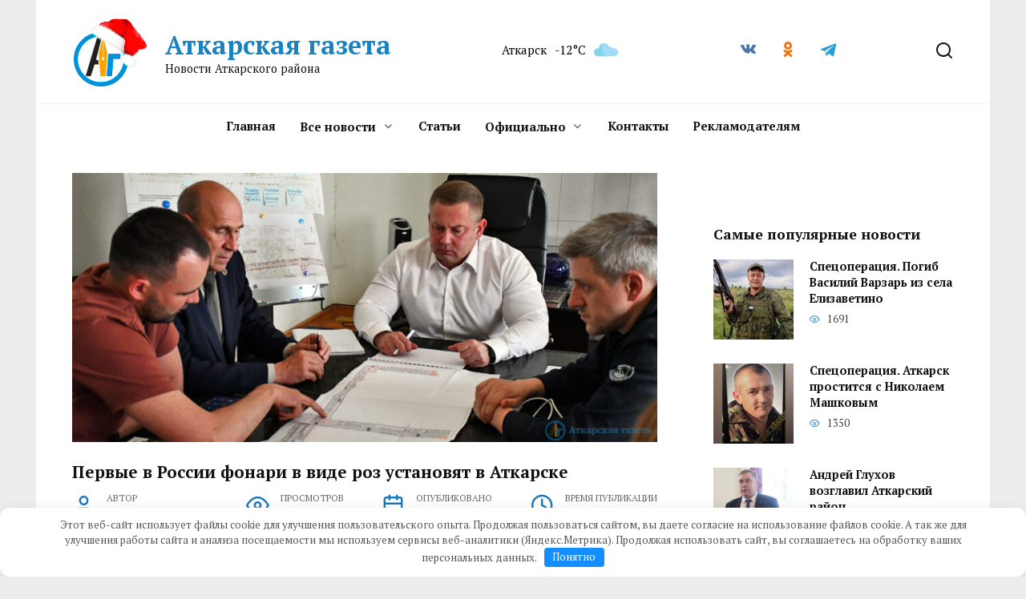

--- FILE ---
content_type: text/html; charset=UTF-8
request_url: https://atkarskgazeta.ru/novosti/zhkh/pervye-v-rossii-fonari-v-forme-roz-ustanovyat-v-atkarske/
body_size: 21081
content:
<!doctype html>
<html lang="ru-RU">
<head>
	<meta charset="UTF-8">
	<meta name="viewport" content="width=device-width, initial-scale=1">

	<meta name='robots' content='index, follow, max-image-preview:large, max-snippet:-1, max-video-preview:-1' />

	<!-- This site is optimized with the Yoast SEO Premium plugin v25.6 (Yoast SEO v26.8) - https://yoast.com/product/yoast-seo-premium-wordpress/ -->
	<title>Первые в России фонари в виде роз установят в Аткарске</title>
	<meta name="description" content="В Аткарске реализуется проект по благоустройству улицы Чапаева «Большая перемена». Сегодня глава района Виктор Елин встретился с авторами проекта," />
	<link rel="canonical" href="https://atkarskgazeta.ru/novosti/zhkh/pervye-v-rossii-fonari-v-forme-roz-ustanovyat-v-atkarske/" />
	<meta property="og:locale" content="ru_RU" />
	<meta property="og:type" content="article" />
	<meta property="og:title" content="Первые в России фонари в виде роз установят в Аткарске" />
	<meta property="og:description" content="В Аткарске реализуется проект по благоустройству улицы Чапаева «Большая перемена». Сегодня глава района Виктор Елин встретился с авторами проекта," />
	<meta property="og:url" content="https://atkarskgazeta.ru/novosti/zhkh/pervye-v-rossii-fonari-v-forme-roz-ustanovyat-v-atkarske/" />
	<meta property="og:site_name" content="Аткарская газета" />
	<meta property="article:published_time" content="2024-05-21T14:19:17+00:00" />
	<meta property="article:modified_time" content="2024-05-21T14:21:42+00:00" />
	<meta property="og:image" content="https://atkarskgazeta.ru/wp-content/uploads/2024/05/dsc_1168.jpg" />
	<meta property="og:image:width" content="900" />
	<meta property="og:image:height" content="450" />
	<meta property="og:image:type" content="image/jpeg" />
	<meta name="author" content="Михаил Васильев" />
	<meta name="twitter:card" content="summary_large_image" />
	<script type="application/ld+json" class="yoast-schema-graph">{"@context":"https://schema.org","@graph":[{"@type":"NewsArticle","@id":"https://atkarskgazeta.ru/novosti/zhkh/pervye-v-rossii-fonari-v-forme-roz-ustanovyat-v-atkarske/#article","isPartOf":{"@id":"https://atkarskgazeta.ru/novosti/zhkh/pervye-v-rossii-fonari-v-forme-roz-ustanovyat-v-atkarske/"},"author":{"name":"Михаил Васильев","@id":"https://atkarskgazeta.ru/#/schema/person/3d3b60c79d9be059a7ef895042850650"},"headline":"Первые в России фонари в виде роз установят в Аткарске","datePublished":"2024-05-21T14:19:17+00:00","dateModified":"2024-05-21T14:21:42+00:00","mainEntityOfPage":{"@id":"https://atkarskgazeta.ru/novosti/zhkh/pervye-v-rossii-fonari-v-forme-roz-ustanovyat-v-atkarske/"},"wordCount":133,"publisher":{"@id":"https://atkarskgazeta.ru/#organization"},"image":{"@id":"https://atkarskgazeta.ru/novosti/zhkh/pervye-v-rossii-fonari-v-forme-roz-ustanovyat-v-atkarske/#primaryimage"},"thumbnailUrl":"https://atkarskgazeta.ru/wp-content/uploads/2024/05/dsc_1168.jpg","keywords":["Аткарск","благоустройство","Большая Перемена"],"articleSection":["ЖКХ"],"inLanguage":"ru-RU"},{"@type":"WebPage","@id":"https://atkarskgazeta.ru/novosti/zhkh/pervye-v-rossii-fonari-v-forme-roz-ustanovyat-v-atkarske/","url":"https://atkarskgazeta.ru/novosti/zhkh/pervye-v-rossii-fonari-v-forme-roz-ustanovyat-v-atkarske/","name":"Первые в России фонари в виде роз установят в Аткарске","isPartOf":{"@id":"https://atkarskgazeta.ru/#website"},"primaryImageOfPage":{"@id":"https://atkarskgazeta.ru/novosti/zhkh/pervye-v-rossii-fonari-v-forme-roz-ustanovyat-v-atkarske/#primaryimage"},"image":{"@id":"https://atkarskgazeta.ru/novosti/zhkh/pervye-v-rossii-fonari-v-forme-roz-ustanovyat-v-atkarske/#primaryimage"},"thumbnailUrl":"https://atkarskgazeta.ru/wp-content/uploads/2024/05/dsc_1168.jpg","datePublished":"2024-05-21T14:19:17+00:00","dateModified":"2024-05-21T14:21:42+00:00","description":"В Аткарске реализуется проект по благоустройству улицы Чапаева «Большая перемена». Сегодня глава района Виктор Елин встретился с авторами проекта,","breadcrumb":{"@id":"https://atkarskgazeta.ru/novosti/zhkh/pervye-v-rossii-fonari-v-forme-roz-ustanovyat-v-atkarske/#breadcrumb"},"inLanguage":"ru-RU","potentialAction":[{"@type":"ReadAction","target":["https://atkarskgazeta.ru/novosti/zhkh/pervye-v-rossii-fonari-v-forme-roz-ustanovyat-v-atkarske/"]}]},{"@type":"ImageObject","inLanguage":"ru-RU","@id":"https://atkarskgazeta.ru/novosti/zhkh/pervye-v-rossii-fonari-v-forme-roz-ustanovyat-v-atkarske/#primaryimage","url":"https://atkarskgazeta.ru/wp-content/uploads/2024/05/dsc_1168.jpg","contentUrl":"https://atkarskgazeta.ru/wp-content/uploads/2024/05/dsc_1168.jpg","width":900,"height":450},{"@type":"BreadcrumbList","@id":"https://atkarskgazeta.ru/novosti/zhkh/pervye-v-rossii-fonari-v-forme-roz-ustanovyat-v-atkarske/#breadcrumb","itemListElement":[{"@type":"ListItem","position":1,"name":"Главная","item":"https://atkarskgazeta.ru/"},{"@type":"ListItem","position":2,"name":"Первые в России фонари в виде роз установят в Аткарске"}]},{"@type":"WebSite","@id":"https://atkarskgazeta.ru/#website","url":"https://atkarskgazeta.ru/","name":"Аткарская газета","description":"Новости Аткарского района","publisher":{"@id":"https://atkarskgazeta.ru/#organization"},"potentialAction":[{"@type":"SearchAction","target":{"@type":"EntryPoint","urlTemplate":"https://atkarskgazeta.ru/?s={search_term_string}"},"query-input":{"@type":"PropertyValueSpecification","valueRequired":true,"valueName":"search_term_string"}}],"inLanguage":"ru-RU"},{"@type":"Organization","@id":"https://atkarskgazeta.ru/#organization","name":"Аткарская газета","url":"https://atkarskgazeta.ru/","logo":{"@type":"ImageObject","inLanguage":"ru-RU","@id":"https://atkarskgazeta.ru/#/schema/logo/image/","url":"https://atkarskgazeta.ru/wp-content/uploads/2023/02/logo.png","contentUrl":"https://atkarskgazeta.ru/wp-content/uploads/2023/02/logo.png","width":68,"height":68,"caption":"Аткарская газета"},"image":{"@id":"https://atkarskgazeta.ru/#/schema/logo/image/"}},{"@type":"Person","@id":"https://atkarskgazeta.ru/#/schema/person/3d3b60c79d9be059a7ef895042850650","name":"Михаил Васильев","image":{"@type":"ImageObject","inLanguage":"ru-RU","@id":"https://atkarskgazeta.ru/#/schema/person/image/","url":"https://atkarskgazeta.ru/wp-content/plugins/clearfy-pro/assets/images/default-avatar.png","contentUrl":"https://atkarskgazeta.ru/wp-content/plugins/clearfy-pro/assets/images/default-avatar.png","caption":"Михаил Васильев"},"sameAs":["http://atkarskgazeta.ru"]}]}</script>
	<!-- / Yoast SEO Premium plugin. -->


<style id='wp-img-auto-sizes-contain-inline-css' type='text/css'>
img:is([sizes=auto i],[sizes^="auto," i]){contain-intrinsic-size:3000px 1500px}
/*# sourceURL=wp-img-auto-sizes-contain-inline-css */
</style>
<style id='wp-block-library-inline-css' type='text/css'>
:root{--wp-block-synced-color:#7a00df;--wp-block-synced-color--rgb:122,0,223;--wp-bound-block-color:var(--wp-block-synced-color);--wp-editor-canvas-background:#ddd;--wp-admin-theme-color:#007cba;--wp-admin-theme-color--rgb:0,124,186;--wp-admin-theme-color-darker-10:#006ba1;--wp-admin-theme-color-darker-10--rgb:0,107,160.5;--wp-admin-theme-color-darker-20:#005a87;--wp-admin-theme-color-darker-20--rgb:0,90,135;--wp-admin-border-width-focus:2px}@media (min-resolution:192dpi){:root{--wp-admin-border-width-focus:1.5px}}.wp-element-button{cursor:pointer}:root .has-very-light-gray-background-color{background-color:#eee}:root .has-very-dark-gray-background-color{background-color:#313131}:root .has-very-light-gray-color{color:#eee}:root .has-very-dark-gray-color{color:#313131}:root .has-vivid-green-cyan-to-vivid-cyan-blue-gradient-background{background:linear-gradient(135deg,#00d084,#0693e3)}:root .has-purple-crush-gradient-background{background:linear-gradient(135deg,#34e2e4,#4721fb 50%,#ab1dfe)}:root .has-hazy-dawn-gradient-background{background:linear-gradient(135deg,#faaca8,#dad0ec)}:root .has-subdued-olive-gradient-background{background:linear-gradient(135deg,#fafae1,#67a671)}:root .has-atomic-cream-gradient-background{background:linear-gradient(135deg,#fdd79a,#004a59)}:root .has-nightshade-gradient-background{background:linear-gradient(135deg,#330968,#31cdcf)}:root .has-midnight-gradient-background{background:linear-gradient(135deg,#020381,#2874fc)}:root{--wp--preset--font-size--normal:16px;--wp--preset--font-size--huge:42px}.has-regular-font-size{font-size:1em}.has-larger-font-size{font-size:2.625em}.has-normal-font-size{font-size:var(--wp--preset--font-size--normal)}.has-huge-font-size{font-size:var(--wp--preset--font-size--huge)}.has-text-align-center{text-align:center}.has-text-align-left{text-align:left}.has-text-align-right{text-align:right}.has-fit-text{white-space:nowrap!important}#end-resizable-editor-section{display:none}.aligncenter{clear:both}.items-justified-left{justify-content:flex-start}.items-justified-center{justify-content:center}.items-justified-right{justify-content:flex-end}.items-justified-space-between{justify-content:space-between}.screen-reader-text{border:0;clip-path:inset(50%);height:1px;margin:-1px;overflow:hidden;padding:0;position:absolute;width:1px;word-wrap:normal!important}.screen-reader-text:focus{background-color:#ddd;clip-path:none;color:#444;display:block;font-size:1em;height:auto;left:5px;line-height:normal;padding:15px 23px 14px;text-decoration:none;top:5px;width:auto;z-index:100000}html :where(.has-border-color){border-style:solid}html :where([style*=border-top-color]){border-top-style:solid}html :where([style*=border-right-color]){border-right-style:solid}html :where([style*=border-bottom-color]){border-bottom-style:solid}html :where([style*=border-left-color]){border-left-style:solid}html :where([style*=border-width]){border-style:solid}html :where([style*=border-top-width]){border-top-style:solid}html :where([style*=border-right-width]){border-right-style:solid}html :where([style*=border-bottom-width]){border-bottom-style:solid}html :where([style*=border-left-width]){border-left-style:solid}html :where(img[class*=wp-image-]){height:auto;max-width:100%}:where(figure){margin:0 0 1em}html :where(.is-position-sticky){--wp-admin--admin-bar--position-offset:var(--wp-admin--admin-bar--height,0px)}@media screen and (max-width:600px){html :where(.is-position-sticky){--wp-admin--admin-bar--position-offset:0px}}

/*# sourceURL=wp-block-library-inline-css */
</style><style id='wp-block-archives-inline-css' type='text/css'>
.wp-block-archives{box-sizing:border-box}.wp-block-archives-dropdown label{display:block}
/*# sourceURL=https://atkarskgazeta.ru/wp-includes/blocks/archives/style.min.css */
</style>
<style id='wp-block-calendar-inline-css' type='text/css'>
.wp-block-calendar{text-align:center}.wp-block-calendar td,.wp-block-calendar th{border:1px solid;padding:.25em}.wp-block-calendar th{font-weight:400}.wp-block-calendar caption{background-color:inherit}.wp-block-calendar table{border-collapse:collapse;width:100%}.wp-block-calendar table.has-background th{background-color:inherit}.wp-block-calendar table.has-text-color th{color:inherit}.wp-block-calendar :where(table:not(.has-text-color)){color:#40464d}.wp-block-calendar :where(table:not(.has-text-color)) td,.wp-block-calendar :where(table:not(.has-text-color)) th{border-color:#ddd}:where(.wp-block-calendar table:not(.has-background) th){background:#ddd}
/*# sourceURL=https://atkarskgazeta.ru/wp-includes/blocks/calendar/style.min.css */
</style>
<style id='wp-block-image-inline-css' type='text/css'>
.wp-block-image>a,.wp-block-image>figure>a{display:inline-block}.wp-block-image img{box-sizing:border-box;height:auto;max-width:100%;vertical-align:bottom}@media not (prefers-reduced-motion){.wp-block-image img.hide{visibility:hidden}.wp-block-image img.show{animation:show-content-image .4s}}.wp-block-image[style*=border-radius] img,.wp-block-image[style*=border-radius]>a{border-radius:inherit}.wp-block-image.has-custom-border img{box-sizing:border-box}.wp-block-image.aligncenter{text-align:center}.wp-block-image.alignfull>a,.wp-block-image.alignwide>a{width:100%}.wp-block-image.alignfull img,.wp-block-image.alignwide img{height:auto;width:100%}.wp-block-image .aligncenter,.wp-block-image .alignleft,.wp-block-image .alignright,.wp-block-image.aligncenter,.wp-block-image.alignleft,.wp-block-image.alignright{display:table}.wp-block-image .aligncenter>figcaption,.wp-block-image .alignleft>figcaption,.wp-block-image .alignright>figcaption,.wp-block-image.aligncenter>figcaption,.wp-block-image.alignleft>figcaption,.wp-block-image.alignright>figcaption{caption-side:bottom;display:table-caption}.wp-block-image .alignleft{float:left;margin:.5em 1em .5em 0}.wp-block-image .alignright{float:right;margin:.5em 0 .5em 1em}.wp-block-image .aligncenter{margin-left:auto;margin-right:auto}.wp-block-image :where(figcaption){margin-bottom:1em;margin-top:.5em}.wp-block-image.is-style-circle-mask img{border-radius:9999px}@supports ((-webkit-mask-image:none) or (mask-image:none)) or (-webkit-mask-image:none){.wp-block-image.is-style-circle-mask img{border-radius:0;-webkit-mask-image:url('data:image/svg+xml;utf8,<svg viewBox="0 0 100 100" xmlns="http://www.w3.org/2000/svg"><circle cx="50" cy="50" r="50"/></svg>');mask-image:url('data:image/svg+xml;utf8,<svg viewBox="0 0 100 100" xmlns="http://www.w3.org/2000/svg"><circle cx="50" cy="50" r="50"/></svg>');mask-mode:alpha;-webkit-mask-position:center;mask-position:center;-webkit-mask-repeat:no-repeat;mask-repeat:no-repeat;-webkit-mask-size:contain;mask-size:contain}}:root :where(.wp-block-image.is-style-rounded img,.wp-block-image .is-style-rounded img){border-radius:9999px}.wp-block-image figure{margin:0}.wp-lightbox-container{display:flex;flex-direction:column;position:relative}.wp-lightbox-container img{cursor:zoom-in}.wp-lightbox-container img:hover+button{opacity:1}.wp-lightbox-container button{align-items:center;backdrop-filter:blur(16px) saturate(180%);background-color:#5a5a5a40;border:none;border-radius:4px;cursor:zoom-in;display:flex;height:20px;justify-content:center;opacity:0;padding:0;position:absolute;right:16px;text-align:center;top:16px;width:20px;z-index:100}@media not (prefers-reduced-motion){.wp-lightbox-container button{transition:opacity .2s ease}}.wp-lightbox-container button:focus-visible{outline:3px auto #5a5a5a40;outline:3px auto -webkit-focus-ring-color;outline-offset:3px}.wp-lightbox-container button:hover{cursor:pointer;opacity:1}.wp-lightbox-container button:focus{opacity:1}.wp-lightbox-container button:focus,.wp-lightbox-container button:hover,.wp-lightbox-container button:not(:hover):not(:active):not(.has-background){background-color:#5a5a5a40;border:none}.wp-lightbox-overlay{box-sizing:border-box;cursor:zoom-out;height:100vh;left:0;overflow:hidden;position:fixed;top:0;visibility:hidden;width:100%;z-index:100000}.wp-lightbox-overlay .close-button{align-items:center;cursor:pointer;display:flex;justify-content:center;min-height:40px;min-width:40px;padding:0;position:absolute;right:calc(env(safe-area-inset-right) + 16px);top:calc(env(safe-area-inset-top) + 16px);z-index:5000000}.wp-lightbox-overlay .close-button:focus,.wp-lightbox-overlay .close-button:hover,.wp-lightbox-overlay .close-button:not(:hover):not(:active):not(.has-background){background:none;border:none}.wp-lightbox-overlay .lightbox-image-container{height:var(--wp--lightbox-container-height);left:50%;overflow:hidden;position:absolute;top:50%;transform:translate(-50%,-50%);transform-origin:top left;width:var(--wp--lightbox-container-width);z-index:9999999999}.wp-lightbox-overlay .wp-block-image{align-items:center;box-sizing:border-box;display:flex;height:100%;justify-content:center;margin:0;position:relative;transform-origin:0 0;width:100%;z-index:3000000}.wp-lightbox-overlay .wp-block-image img{height:var(--wp--lightbox-image-height);min-height:var(--wp--lightbox-image-height);min-width:var(--wp--lightbox-image-width);width:var(--wp--lightbox-image-width)}.wp-lightbox-overlay .wp-block-image figcaption{display:none}.wp-lightbox-overlay button{background:none;border:none}.wp-lightbox-overlay .scrim{background-color:#fff;height:100%;opacity:.9;position:absolute;width:100%;z-index:2000000}.wp-lightbox-overlay.active{visibility:visible}@media not (prefers-reduced-motion){.wp-lightbox-overlay.active{animation:turn-on-visibility .25s both}.wp-lightbox-overlay.active img{animation:turn-on-visibility .35s both}.wp-lightbox-overlay.show-closing-animation:not(.active){animation:turn-off-visibility .35s both}.wp-lightbox-overlay.show-closing-animation:not(.active) img{animation:turn-off-visibility .25s both}.wp-lightbox-overlay.zoom.active{animation:none;opacity:1;visibility:visible}.wp-lightbox-overlay.zoom.active .lightbox-image-container{animation:lightbox-zoom-in .4s}.wp-lightbox-overlay.zoom.active .lightbox-image-container img{animation:none}.wp-lightbox-overlay.zoom.active .scrim{animation:turn-on-visibility .4s forwards}.wp-lightbox-overlay.zoom.show-closing-animation:not(.active){animation:none}.wp-lightbox-overlay.zoom.show-closing-animation:not(.active) .lightbox-image-container{animation:lightbox-zoom-out .4s}.wp-lightbox-overlay.zoom.show-closing-animation:not(.active) .lightbox-image-container img{animation:none}.wp-lightbox-overlay.zoom.show-closing-animation:not(.active) .scrim{animation:turn-off-visibility .4s forwards}}@keyframes show-content-image{0%{visibility:hidden}99%{visibility:hidden}to{visibility:visible}}@keyframes turn-on-visibility{0%{opacity:0}to{opacity:1}}@keyframes turn-off-visibility{0%{opacity:1;visibility:visible}99%{opacity:0;visibility:visible}to{opacity:0;visibility:hidden}}@keyframes lightbox-zoom-in{0%{transform:translate(calc((-100vw + var(--wp--lightbox-scrollbar-width))/2 + var(--wp--lightbox-initial-left-position)),calc(-50vh + var(--wp--lightbox-initial-top-position))) scale(var(--wp--lightbox-scale))}to{transform:translate(-50%,-50%) scale(1)}}@keyframes lightbox-zoom-out{0%{transform:translate(-50%,-50%) scale(1);visibility:visible}99%{visibility:visible}to{transform:translate(calc((-100vw + var(--wp--lightbox-scrollbar-width))/2 + var(--wp--lightbox-initial-left-position)),calc(-50vh + var(--wp--lightbox-initial-top-position))) scale(var(--wp--lightbox-scale));visibility:hidden}}
/*# sourceURL=https://atkarskgazeta.ru/wp-includes/blocks/image/style.min.css */
</style>
<style id='wp-block-image-theme-inline-css' type='text/css'>
:root :where(.wp-block-image figcaption){color:#555;font-size:13px;text-align:center}.is-dark-theme :root :where(.wp-block-image figcaption){color:#ffffffa6}.wp-block-image{margin:0 0 1em}
/*# sourceURL=https://atkarskgazeta.ru/wp-includes/blocks/image/theme.min.css */
</style>
<style id='wp-block-columns-inline-css' type='text/css'>
.wp-block-columns{box-sizing:border-box;display:flex;flex-wrap:wrap!important}@media (min-width:782px){.wp-block-columns{flex-wrap:nowrap!important}}.wp-block-columns{align-items:normal!important}.wp-block-columns.are-vertically-aligned-top{align-items:flex-start}.wp-block-columns.are-vertically-aligned-center{align-items:center}.wp-block-columns.are-vertically-aligned-bottom{align-items:flex-end}@media (max-width:781px){.wp-block-columns:not(.is-not-stacked-on-mobile)>.wp-block-column{flex-basis:100%!important}}@media (min-width:782px){.wp-block-columns:not(.is-not-stacked-on-mobile)>.wp-block-column{flex-basis:0;flex-grow:1}.wp-block-columns:not(.is-not-stacked-on-mobile)>.wp-block-column[style*=flex-basis]{flex-grow:0}}.wp-block-columns.is-not-stacked-on-mobile{flex-wrap:nowrap!important}.wp-block-columns.is-not-stacked-on-mobile>.wp-block-column{flex-basis:0;flex-grow:1}.wp-block-columns.is-not-stacked-on-mobile>.wp-block-column[style*=flex-basis]{flex-grow:0}:where(.wp-block-columns){margin-bottom:1.75em}:where(.wp-block-columns.has-background){padding:1.25em 2.375em}.wp-block-column{flex-grow:1;min-width:0;overflow-wrap:break-word;word-break:break-word}.wp-block-column.is-vertically-aligned-top{align-self:flex-start}.wp-block-column.is-vertically-aligned-center{align-self:center}.wp-block-column.is-vertically-aligned-bottom{align-self:flex-end}.wp-block-column.is-vertically-aligned-stretch{align-self:stretch}.wp-block-column.is-vertically-aligned-bottom,.wp-block-column.is-vertically-aligned-center,.wp-block-column.is-vertically-aligned-top{width:100%}
/*# sourceURL=https://atkarskgazeta.ru/wp-includes/blocks/columns/style.min.css */
</style>
<style id='global-styles-inline-css' type='text/css'>
:root{--wp--preset--aspect-ratio--square: 1;--wp--preset--aspect-ratio--4-3: 4/3;--wp--preset--aspect-ratio--3-4: 3/4;--wp--preset--aspect-ratio--3-2: 3/2;--wp--preset--aspect-ratio--2-3: 2/3;--wp--preset--aspect-ratio--16-9: 16/9;--wp--preset--aspect-ratio--9-16: 9/16;--wp--preset--color--black: #000000;--wp--preset--color--cyan-bluish-gray: #abb8c3;--wp--preset--color--white: #ffffff;--wp--preset--color--pale-pink: #f78da7;--wp--preset--color--vivid-red: #cf2e2e;--wp--preset--color--luminous-vivid-orange: #ff6900;--wp--preset--color--luminous-vivid-amber: #fcb900;--wp--preset--color--light-green-cyan: #7bdcb5;--wp--preset--color--vivid-green-cyan: #00d084;--wp--preset--color--pale-cyan-blue: #8ed1fc;--wp--preset--color--vivid-cyan-blue: #0693e3;--wp--preset--color--vivid-purple: #9b51e0;--wp--preset--gradient--vivid-cyan-blue-to-vivid-purple: linear-gradient(135deg,rgb(6,147,227) 0%,rgb(155,81,224) 100%);--wp--preset--gradient--light-green-cyan-to-vivid-green-cyan: linear-gradient(135deg,rgb(122,220,180) 0%,rgb(0,208,130) 100%);--wp--preset--gradient--luminous-vivid-amber-to-luminous-vivid-orange: linear-gradient(135deg,rgb(252,185,0) 0%,rgb(255,105,0) 100%);--wp--preset--gradient--luminous-vivid-orange-to-vivid-red: linear-gradient(135deg,rgb(255,105,0) 0%,rgb(207,46,46) 100%);--wp--preset--gradient--very-light-gray-to-cyan-bluish-gray: linear-gradient(135deg,rgb(238,238,238) 0%,rgb(169,184,195) 100%);--wp--preset--gradient--cool-to-warm-spectrum: linear-gradient(135deg,rgb(74,234,220) 0%,rgb(151,120,209) 20%,rgb(207,42,186) 40%,rgb(238,44,130) 60%,rgb(251,105,98) 80%,rgb(254,248,76) 100%);--wp--preset--gradient--blush-light-purple: linear-gradient(135deg,rgb(255,206,236) 0%,rgb(152,150,240) 100%);--wp--preset--gradient--blush-bordeaux: linear-gradient(135deg,rgb(254,205,165) 0%,rgb(254,45,45) 50%,rgb(107,0,62) 100%);--wp--preset--gradient--luminous-dusk: linear-gradient(135deg,rgb(255,203,112) 0%,rgb(199,81,192) 50%,rgb(65,88,208) 100%);--wp--preset--gradient--pale-ocean: linear-gradient(135deg,rgb(255,245,203) 0%,rgb(182,227,212) 50%,rgb(51,167,181) 100%);--wp--preset--gradient--electric-grass: linear-gradient(135deg,rgb(202,248,128) 0%,rgb(113,206,126) 100%);--wp--preset--gradient--midnight: linear-gradient(135deg,rgb(2,3,129) 0%,rgb(40,116,252) 100%);--wp--preset--font-size--small: 19.5px;--wp--preset--font-size--medium: 20px;--wp--preset--font-size--large: 36.5px;--wp--preset--font-size--x-large: 42px;--wp--preset--font-size--normal: 22px;--wp--preset--font-size--huge: 49.5px;--wp--preset--spacing--20: 0.44rem;--wp--preset--spacing--30: 0.67rem;--wp--preset--spacing--40: 1rem;--wp--preset--spacing--50: 1.5rem;--wp--preset--spacing--60: 2.25rem;--wp--preset--spacing--70: 3.38rem;--wp--preset--spacing--80: 5.06rem;--wp--preset--shadow--natural: 6px 6px 9px rgba(0, 0, 0, 0.2);--wp--preset--shadow--deep: 12px 12px 50px rgba(0, 0, 0, 0.4);--wp--preset--shadow--sharp: 6px 6px 0px rgba(0, 0, 0, 0.2);--wp--preset--shadow--outlined: 6px 6px 0px -3px rgb(255, 255, 255), 6px 6px rgb(0, 0, 0);--wp--preset--shadow--crisp: 6px 6px 0px rgb(0, 0, 0);}:where(.is-layout-flex){gap: 0.5em;}:where(.is-layout-grid){gap: 0.5em;}body .is-layout-flex{display: flex;}.is-layout-flex{flex-wrap: wrap;align-items: center;}.is-layout-flex > :is(*, div){margin: 0;}body .is-layout-grid{display: grid;}.is-layout-grid > :is(*, div){margin: 0;}:where(.wp-block-columns.is-layout-flex){gap: 2em;}:where(.wp-block-columns.is-layout-grid){gap: 2em;}:where(.wp-block-post-template.is-layout-flex){gap: 1.25em;}:where(.wp-block-post-template.is-layout-grid){gap: 1.25em;}.has-black-color{color: var(--wp--preset--color--black) !important;}.has-cyan-bluish-gray-color{color: var(--wp--preset--color--cyan-bluish-gray) !important;}.has-white-color{color: var(--wp--preset--color--white) !important;}.has-pale-pink-color{color: var(--wp--preset--color--pale-pink) !important;}.has-vivid-red-color{color: var(--wp--preset--color--vivid-red) !important;}.has-luminous-vivid-orange-color{color: var(--wp--preset--color--luminous-vivid-orange) !important;}.has-luminous-vivid-amber-color{color: var(--wp--preset--color--luminous-vivid-amber) !important;}.has-light-green-cyan-color{color: var(--wp--preset--color--light-green-cyan) !important;}.has-vivid-green-cyan-color{color: var(--wp--preset--color--vivid-green-cyan) !important;}.has-pale-cyan-blue-color{color: var(--wp--preset--color--pale-cyan-blue) !important;}.has-vivid-cyan-blue-color{color: var(--wp--preset--color--vivid-cyan-blue) !important;}.has-vivid-purple-color{color: var(--wp--preset--color--vivid-purple) !important;}.has-black-background-color{background-color: var(--wp--preset--color--black) !important;}.has-cyan-bluish-gray-background-color{background-color: var(--wp--preset--color--cyan-bluish-gray) !important;}.has-white-background-color{background-color: var(--wp--preset--color--white) !important;}.has-pale-pink-background-color{background-color: var(--wp--preset--color--pale-pink) !important;}.has-vivid-red-background-color{background-color: var(--wp--preset--color--vivid-red) !important;}.has-luminous-vivid-orange-background-color{background-color: var(--wp--preset--color--luminous-vivid-orange) !important;}.has-luminous-vivid-amber-background-color{background-color: var(--wp--preset--color--luminous-vivid-amber) !important;}.has-light-green-cyan-background-color{background-color: var(--wp--preset--color--light-green-cyan) !important;}.has-vivid-green-cyan-background-color{background-color: var(--wp--preset--color--vivid-green-cyan) !important;}.has-pale-cyan-blue-background-color{background-color: var(--wp--preset--color--pale-cyan-blue) !important;}.has-vivid-cyan-blue-background-color{background-color: var(--wp--preset--color--vivid-cyan-blue) !important;}.has-vivid-purple-background-color{background-color: var(--wp--preset--color--vivid-purple) !important;}.has-black-border-color{border-color: var(--wp--preset--color--black) !important;}.has-cyan-bluish-gray-border-color{border-color: var(--wp--preset--color--cyan-bluish-gray) !important;}.has-white-border-color{border-color: var(--wp--preset--color--white) !important;}.has-pale-pink-border-color{border-color: var(--wp--preset--color--pale-pink) !important;}.has-vivid-red-border-color{border-color: var(--wp--preset--color--vivid-red) !important;}.has-luminous-vivid-orange-border-color{border-color: var(--wp--preset--color--luminous-vivid-orange) !important;}.has-luminous-vivid-amber-border-color{border-color: var(--wp--preset--color--luminous-vivid-amber) !important;}.has-light-green-cyan-border-color{border-color: var(--wp--preset--color--light-green-cyan) !important;}.has-vivid-green-cyan-border-color{border-color: var(--wp--preset--color--vivid-green-cyan) !important;}.has-pale-cyan-blue-border-color{border-color: var(--wp--preset--color--pale-cyan-blue) !important;}.has-vivid-cyan-blue-border-color{border-color: var(--wp--preset--color--vivid-cyan-blue) !important;}.has-vivid-purple-border-color{border-color: var(--wp--preset--color--vivid-purple) !important;}.has-vivid-cyan-blue-to-vivid-purple-gradient-background{background: var(--wp--preset--gradient--vivid-cyan-blue-to-vivid-purple) !important;}.has-light-green-cyan-to-vivid-green-cyan-gradient-background{background: var(--wp--preset--gradient--light-green-cyan-to-vivid-green-cyan) !important;}.has-luminous-vivid-amber-to-luminous-vivid-orange-gradient-background{background: var(--wp--preset--gradient--luminous-vivid-amber-to-luminous-vivid-orange) !important;}.has-luminous-vivid-orange-to-vivid-red-gradient-background{background: var(--wp--preset--gradient--luminous-vivid-orange-to-vivid-red) !important;}.has-very-light-gray-to-cyan-bluish-gray-gradient-background{background: var(--wp--preset--gradient--very-light-gray-to-cyan-bluish-gray) !important;}.has-cool-to-warm-spectrum-gradient-background{background: var(--wp--preset--gradient--cool-to-warm-spectrum) !important;}.has-blush-light-purple-gradient-background{background: var(--wp--preset--gradient--blush-light-purple) !important;}.has-blush-bordeaux-gradient-background{background: var(--wp--preset--gradient--blush-bordeaux) !important;}.has-luminous-dusk-gradient-background{background: var(--wp--preset--gradient--luminous-dusk) !important;}.has-pale-ocean-gradient-background{background: var(--wp--preset--gradient--pale-ocean) !important;}.has-electric-grass-gradient-background{background: var(--wp--preset--gradient--electric-grass) !important;}.has-midnight-gradient-background{background: var(--wp--preset--gradient--midnight) !important;}.has-small-font-size{font-size: var(--wp--preset--font-size--small) !important;}.has-medium-font-size{font-size: var(--wp--preset--font-size--medium) !important;}.has-large-font-size{font-size: var(--wp--preset--font-size--large) !important;}.has-x-large-font-size{font-size: var(--wp--preset--font-size--x-large) !important;}
:where(.wp-block-columns.is-layout-flex){gap: 2em;}:where(.wp-block-columns.is-layout-grid){gap: 2em;}
/*# sourceURL=global-styles-inline-css */
</style>
<style id='core-block-supports-inline-css' type='text/css'>
.wp-container-core-columns-is-layout-9d6595d7{flex-wrap:nowrap;}
/*# sourceURL=core-block-supports-inline-css */
</style>

<style id='classic-theme-styles-inline-css' type='text/css'>
/*! This file is auto-generated */
.wp-block-button__link{color:#fff;background-color:#32373c;border-radius:9999px;box-shadow:none;text-decoration:none;padding:calc(.667em + 2px) calc(1.333em + 2px);font-size:1.125em}.wp-block-file__button{background:#32373c;color:#fff;text-decoration:none}
/*# sourceURL=/wp-includes/css/classic-themes.min.css */
</style>
<style id='dominant-color-styles-inline-css' type='text/css'>
img[data-dominant-color]:not(.has-transparency) { background-color: var(--dominant-color); }
/*# sourceURL=dominant-color-styles-inline-css */
</style>
<link rel='stylesheet' id='google-fonts-css' href='https://fonts.googleapis.com/css?family=PT+Serif%3A400%2C400i%2C700%7CMontserrat%3A400%2C400i%2C700&#038;subset=cyrillic&#038;display=swap'  media='all' />
<link rel='stylesheet' id='reboot-style-css' href='https://atkarskgazeta.ru/wp-content/themes/reboot/assets/css/style.min.css'  media='all' />
<script type="text/javascript" src="https://atkarskgazeta.ru/wp-includes/js/jquery/jquery.min.js" id="jquery-core-js"></script>
<script type="text/javascript" src="https://atkarskgazeta.ru/wp-includes/js/jquery/jquery-migrate.min.js" id="jquery-migrate-js"></script>
<style>.pseudo-clearfy-link { color: #008acf; cursor: pointer;}.pseudo-clearfy-link:hover { text-decoration: none;}</style><meta name="generator" content="dominant-color-images 1.2.0">
<meta name="generator" content="webp-uploads 2.6.1">
<link rel="preload" href="https://atkarskgazeta.ru/wp-content/themes/reboot/assets/fonts/wpshop-core.ttf" as="font" crossorigin><link rel="prefetch" href="https://atkarskgazeta.ru/wp-content/uploads/2024/05/dsc_1168.jpg" as="image" crossorigin>
    <style>.site-logotype{max-width:100px}.scrolltop{background-color:#1e73be}.scrolltop:before{color:#000000}.scrolltop{width:50px}.scrolltop:before{content:"\2191"}.post-card--horizontal .post-card__thumbnail img{border-radius: 6px}.post-card--related, .post-card--related .post-card__thumbnail img, .post-card--related .post-card__thumbnail a:before{border-radius: 6px}body{background-color:#ededed}::selection, .card-slider__category, .card-slider-container .swiper-pagination-bullet-active, .post-card--grid .post-card__thumbnail:before, .post-card:not(.post-card--small) .post-card__thumbnail a:before, .post-card:not(.post-card--small) .post-card__category,  .post-box--high .post-box__category span, .post-box--wide .post-box__category span, .page-separator, .pagination .nav-links .page-numbers:not(.dots):not(.current):before, .btn, .btn-primary:hover, .btn-primary:not(:disabled):not(.disabled).active, .btn-primary:not(:disabled):not(.disabled):active, .show>.btn-primary.dropdown-toggle, .comment-respond .form-submit input, .page-links__item:hover{background-color:#1877bf}.entry-image--big .entry-image__body .post-card__category a, .home-text ul:not([class])>li:before, .home-text ul.wp-block-list>li:before, .page-content ul:not([class])>li:before, .page-content ul.wp-block-list>li:before, .taxonomy-description ul:not([class])>li:before, .taxonomy-description ul.wp-block-list>li:before, .widget-area .widget_categories ul.menu li a:before, .widget-area .widget_categories ul.menu li span:before, .widget-area .widget_categories>ul li a:before, .widget-area .widget_categories>ul li span:before, .widget-area .widget_nav_menu ul.menu li a:before, .widget-area .widget_nav_menu ul.menu li span:before, .widget-area .widget_nav_menu>ul li a:before, .widget-area .widget_nav_menu>ul li span:before, .page-links .page-numbers:not(.dots):not(.current):before, .page-links .post-page-numbers:not(.dots):not(.current):before, .pagination .nav-links .page-numbers:not(.dots):not(.current):before, .pagination .nav-links .post-page-numbers:not(.dots):not(.current):before, .entry-image--full .entry-image__body .post-card__category a, .entry-image--fullscreen .entry-image__body .post-card__category a, .entry-image--wide .entry-image__body .post-card__category a{background-color:#1877bf}.comment-respond input:focus, select:focus, textarea:focus, .post-card--grid.post-card--thumbnail-no, .post-card--standard:after, .post-card--related.post-card--thumbnail-no:hover, .spoiler-box, .btn-primary, .btn-primary:hover, .btn-primary:not(:disabled):not(.disabled).active, .btn-primary:not(:disabled):not(.disabled):active, .show>.btn-primary.dropdown-toggle, .inp:focus, .entry-tag:focus, .entry-tag:hover, .search-screen .search-form .search-field:focus, .entry-content ul:not([class])>li:before, .entry-content ul.wp-block-list>li:before, .text-content ul:not([class])>li:before, .text-content ul.wp-block-list>li:before, .page-content ul:not([class])>li:before, .page-content ul.wp-block-list>li:before, .taxonomy-description ul:not([class])>li:before, .taxonomy-description ul.wp-block-list>li:before, .entry-content blockquote:not(.wpremark),
        .input:focus, input[type=color]:focus, input[type=date]:focus, input[type=datetime-local]:focus, input[type=datetime]:focus, input[type=email]:focus, input[type=month]:focus, input[type=number]:focus, input[type=password]:focus, input[type=range]:focus, input[type=search]:focus, input[type=tel]:focus, input[type=text]:focus, input[type=time]:focus, input[type=url]:focus, input[type=week]:focus, select:focus, textarea:focus{border-color:#1877bf !important}.post-card--small .post-card__category, .post-card__author:before, .post-card__comments:before, .post-card__date:before, .post-card__like:before, .post-card__views:before, .entry-author:before, .entry-date:before, .entry-time:before, .entry-views:before, .entry-comments:before, .entry-content ol:not([class])>li:before, .entry-content ol.wp-block-list>li:before, .text-content ol:not([class])>li:before, .text-content ol.wp-block-list>li:before, .entry-content blockquote:before, .spoiler-box__title:after, .search-icon:hover:before, .search-form .search-submit:hover:before, .star-rating-item.hover,
        .comment-list .bypostauthor>.comment-body .comment-author:after,
        .breadcrumb a, .breadcrumb span,
        .search-screen .search-form .search-submit:before, 
        .star-rating--score-1:not(.hover) .star-rating-item:nth-child(1),
        .star-rating--score-2:not(.hover) .star-rating-item:nth-child(1), .star-rating--score-2:not(.hover) .star-rating-item:nth-child(2),
        .star-rating--score-3:not(.hover) .star-rating-item:nth-child(1), .star-rating--score-3:not(.hover) .star-rating-item:nth-child(2), .star-rating--score-3:not(.hover) .star-rating-item:nth-child(3),
        .star-rating--score-4:not(.hover) .star-rating-item:nth-child(1), .star-rating--score-4:not(.hover) .star-rating-item:nth-child(2), .star-rating--score-4:not(.hover) .star-rating-item:nth-child(3), .star-rating--score-4:not(.hover) .star-rating-item:nth-child(4),
        .star-rating--score-5:not(.hover) .star-rating-item:nth-child(1), .star-rating--score-5:not(.hover) .star-rating-item:nth-child(2), .star-rating--score-5:not(.hover) .star-rating-item:nth-child(3), .star-rating--score-5:not(.hover) .star-rating-item:nth-child(4), .star-rating--score-5:not(.hover) .star-rating-item:nth-child(5){color:#1877bf}a:hover, a:focus, a:active, .spanlink:hover, .entry-content a:not(.wp-block-button__link):hover, .entry-content a:not(.wp-block-button__link):focus, .entry-content a:not(.wp-block-button__link):active, .top-menu ul li>a:hover, .top-menu ul li>span:hover, .main-navigation ul li a:hover, .main-navigation ul li span:hover, .footer-navigation ul li a:hover, .footer-navigation ul li span:hover, .comment-reply-link:hover, .pseudo-link:hover, .child-categories ul li a:hover{color:#1877bf}.top-menu>ul>li>a:before, .top-menu>ul>li>span:before{background:#1877bf}.child-categories ul li a:hover, .post-box--no-thumb a:hover{border-color:#1877bf}.post-box--card:hover{box-shadow: inset 0 0 0 1px #1877bf}.post-box--card:hover{-webkit-box-shadow: inset 0 0 0 1px #1877bf}.site-title, .site-title a{color:#1983c1}body{font-family:"PT Serif" ,"Helvetica Neue", Helvetica, Arial, sans-serif;}.site-title, .site-title a{font-family:"PT Serif" ,"Helvetica Neue", Helvetica, Arial, sans-serif;}.site-description{font-family:"PT Serif" ,"Helvetica Neue", Helvetica, Arial, sans-serif;}.main-navigation ul li a, .main-navigation ul li span, .footer-navigation ul li a, .footer-navigation ul li span{font-family:"PT Serif" ,"Helvetica Neue", Helvetica, Arial, sans-serif;font-size:15px;line-height:1;}.h1, h1:not(.site-title){font-family:"PT Serif" ,"Helvetica Neue", Helvetica, Arial, sans-serif;font-size:1.3em;line-height:1.2;}.h2, .related-posts__header, .section-block__title, h2{font-family:"PT Serif" ,"Helvetica Neue", Helvetica, Arial, sans-serif;font-size:1.2em;}.h3, h3{font-family:"PT Serif" ,"Helvetica Neue", Helvetica, Arial, sans-serif;font-size:1.1em;line-height:1.2;}.h4, h4{font-family:"PT Serif" ,"Helvetica Neue", Helvetica, Arial, sans-serif;font-size:1.1em;line-height:1.2;}.h5, h5{font-family:"PT Serif" ,"Helvetica Neue", Helvetica, Arial, sans-serif;}.h6, h6{font-family:"PT Serif" ,"Helvetica Neue", Helvetica, Arial, sans-serif;}body{margin-bottom: 0}@media (max-width: 991px){.widget-area{display: block; margin: 0 auto}}</style>
<link rel="icon" href="https://atkarskgazeta.ru/wp-content/uploads/2023/02/logo.png" sizes="32x32" />
<link rel="icon" href="https://atkarskgazeta.ru/wp-content/uploads/2023/02/logo.png" sizes="192x192" />
<link rel="apple-touch-icon" href="https://atkarskgazeta.ru/wp-content/uploads/2023/02/logo.png" />
<meta name="msapplication-TileImage" content="https://atkarskgazeta.ru/wp-content/uploads/2023/02/logo.png" />
		<style type="text/css" id="wp-custom-css">
			.main-navigation ul {
  justify-content: center;
}

@media (max-width: 767px) {
.card-slider-container, .card-slider__image {
min-height: 200px !important;
}
}

@media (min-width: 768px) {
.card-slider-container, .card-slider__image {
min-height: 600px !important;
}
}

.wlName,
.wlTemp {
  font-family: 'PT Serif', serif;
}
		</style>
		<style>.clearfy-cookie { position:fixed; left:0; right:0; bottom:0; padding:12px; color:#555555; background:#ffffff; box-shadow:0 3px 20px -5px rgba(41, 44, 56, 0.2); z-index:9999; font-size: 13px; border-radius: 12px; transition: .3s; }.clearfy-cookie--left { left: 20px; bottom: 20px; right: auto; max-width: 400px; margin-right: 20px; }.clearfy-cookie--right { left: auto; bottom: 20px; right: 20px; max-width: 400px; margin-left: 20px; }.clearfy-cookie.clearfy-cookie-hide { transform: translateY(150%) translateZ(0); opacity: 0; }.clearfy-cookie-container { max-width:1170px; margin:0 auto; text-align:center; }.clearfy-cookie-accept { background:#148dff; color:#fff; border:0; padding:.2em .8em; margin: 0 0 0 .5em; font-size: 13px; border-radius: 4px; cursor: pointer; }.clearfy-cookie-accept:hover,.clearfy-cookie-accept:focus { opacity: .9; }</style>    <link rel="icon" href="https://atkarskgazeta.ru/favicon.ico" type="image/x-icon">

<!-- Yandex.RTB -->
<script>window.yaContextCb=window.yaContextCb||[]</script>
<script src="https://yandex.ru/ads/system/context.js" async></script><link rel='stylesheet' id='glg-photobox-style-css' href='https://atkarskgazeta.ru/wp-content/plugins/gallery-lightbox-slider/css/photobox/photobox.min.css'  media='' />
</head>

<body class="wp-singular post-template-default single single-post postid-136545 single-format-standard wp-embed-responsive wp-theme-reboot sidebar-right">



<div id="page" class="site">
    <a class="skip-link screen-reader-text" href="#content"><!--noindex-->Перейти к содержанию<!--/noindex--></a>

    <div class="search-screen-overlay js-search-screen-overlay"></div>
    <div class="search-screen js-search-screen">
        
<form role="search" method="get" class="search-form" action="https://atkarskgazeta.ru/">
    <label>
        <span class="screen-reader-text"><!--noindex-->Search for:<!--/noindex--></span>
        <input type="search" class="search-field" placeholder="Поиск…" value="" name="s">
    </label>
    <button type="submit" class="search-submit"></button>
</form>    </div>

    

<header id="masthead" class="site-header fixed" itemscope itemtype="http://schema.org/WPHeader">
    <div class="site-header-inner fixed">

        <div class="humburger js-humburger"><span></span><span></span><span></span></div>

        
<div class="site-branding">

    <div class="site-logotype"><a href="https://atkarskgazeta.ru/"><img src="https://atkarskgazeta.ru/wp-content/uploads/2023/12/logong.png" width="95" height="90" alt="Аткарская газета"></a></div><div class="site-branding__body"><div class="site-title"><a href="https://atkarskgazeta.ru/">Аткарская газета</a></div><p class="site-description">Новости Аткарского района</p></div></div><!-- .site-branding -->                <div class="header-html-1">
                    <div id="id92cdf0e6c016" a='{"t":"b","v":"1.2","lang":"ru","locs":[53],"ssot":"c","sics":"ds","cbkg":"#FFFFFF00","cfnt":"#000000","ceb":"#ffffff00","cef":"#000000","slfs":15,"slmw":200,"slbr":0}'>Источник данных о погоде: <a href="https://meteolabs.ru/погода_аткарск/сегодня/">Аткарск погода сегодня по часам</a></div><script async src="https://static1.meteolabs.ru/widgetjs/?id=id92cdf0e6c016"></script>                </div>
            
<div class="social-links">
    <div class="social-buttons social-buttons--square social-buttons--circle">

    <span class="social-button social-button--vkontakte js-link" data-href="aHR0cHM6Ly92ay5jb20vYXRrYXJza2dhemV0YQ==" data-target="_blank"></span><span class="social-button social-button--odnoklassniki js-link" data-href="aHR0cHM6Ly9vay5ydS9ncm91cC81MzI1MjU2MTc2NDUzOA==" data-target="_blank"></span><span class="social-button social-button--telegram js-link" data-href="aHR0cHM6Ly90Lm1lL2F0a2dhemV0YQ==" data-target="_blank"></span>
    </div>
</div>

                <div class="header-search">
                    <span class="search-icon js-search-icon"></span>
                </div>
            
    </div>
</header><!-- #masthead -->



    
    
    <nav id="site-navigation" class="main-navigation fixed" itemscope itemtype="http://schema.org/SiteNavigationElement">
        <div class="main-navigation-inner fixed">
            <div class="menu-osnovnoe-container"><ul id="header_menu" class="menu"><li id="menu-item-69" class="menu-item menu-item-type-custom menu-item-object-custom menu-item-home menu-item-69"><a href="https://atkarskgazeta.ru">Главная</a></li>
<li id="menu-item-87" class="menu-item-cols-2 menu-item menu-item-type-taxonomy menu-item-object-category current-post-ancestor menu-item-has-children menu-item-87"><a href="https://atkarskgazeta.ru/category/novosti/">Все новости</a>
<ul class="sub-menu">
	<li id="menu-item-89" class="menu-item menu-item-type-taxonomy menu-item-object-category menu-item-89"><a href="https://atkarskgazeta.ru/category/novosti/priroda/">Природа</a></li>
	<li id="menu-item-88" class="menu-item menu-item-type-taxonomy menu-item-object-category menu-item-88"><a href="https://atkarskgazeta.ru/category/novosti/obshestvo/">Общество</a></li>
	<li id="menu-item-90" class="menu-item menu-item-type-taxonomy menu-item-object-category menu-item-90"><a href="https://atkarskgazeta.ru/category/novosti/economika/">Экономика</a></li>
	<li id="menu-item-91" class="menu-item menu-item-type-taxonomy menu-item-object-category menu-item-91"><a href="https://atkarskgazeta.ru/category/novosti/proisshestviya/">Проишествия</a></li>
	<li id="menu-item-1277" class="menu-item menu-item-type-taxonomy menu-item-object-category menu-item-1277"><a href="https://atkarskgazeta.ru/category/novosti/zdorove/">Здоровье</a></li>
	<li id="menu-item-1278" class="menu-item menu-item-type-taxonomy menu-item-object-category menu-item-1278"><a href="https://atkarskgazeta.ru/category/novosti/obrazovanie/">Образование</a></li>
	<li id="menu-item-1279" class="menu-item menu-item-type-taxonomy menu-item-object-category menu-item-1279"><a href="https://atkarskgazeta.ru/category/novosti/sport/">Спорт</a></li>
	<li id="menu-item-1280" class="menu-item menu-item-type-taxonomy menu-item-object-category menu-item-1280"><a href="https://atkarskgazeta.ru/category/novosti/kultura/">Культура</a></li>
	<li id="menu-item-1281" class="menu-item menu-item-type-taxonomy menu-item-object-category menu-item-1281"><a href="https://atkarskgazeta.ru/category/novosti/politika/">Политика</a></li>
	<li id="menu-item-1282" class="menu-item menu-item-type-taxonomy menu-item-object-category current-post-ancestor current-menu-parent current-post-parent menu-item-1282"><a href="https://atkarskgazeta.ru/category/novosti/zhkh/">ЖКХ</a></li>
</ul>
</li>
<li id="menu-item-272" class="menu-item menu-item-type-taxonomy menu-item-object-category menu-item-272"><a href="https://atkarskgazeta.ru/category/stati/">Статьи</a></li>
<li id="menu-item-2201" class="menu-item menu-item-type-taxonomy menu-item-object-category menu-item-has-children menu-item-2201"><a href="https://atkarskgazeta.ru/category/oficial/">Официально</a>
<ul class="sub-menu">
	<li id="menu-item-86569" class="menu-item menu-item-type-custom menu-item-object-custom menu-item-86569"><a target="_blank" rel="nofollow" href="https://official.atkarskgazeta.ru">Официальные документы</a></li>
</ul>
</li>
<li id="menu-item-225" class="menu-item menu-item-type-post_type menu-item-object-page menu-item-225"><a href="https://atkarskgazeta.ru/kontakty/">Контакты</a></li>
<li id="menu-item-466" class="menu-item menu-item-type-post_type menu-item-object-page menu-item-466"><a href="https://atkarskgazeta.ru/reklamodatelyam/">Рекламодателям</a></li>
</ul></div>        </div>
    </nav><!-- #site-navigation -->

    

    <div class="mobile-menu-placeholder js-mobile-menu-placeholder"></div>
    
	
    <div id="content" class="site-content fixed">

        
        <div class="site-content-inner">
    
        
        <div id="primary" class="content-area" itemscope itemtype="http://schema.org/Article">
            <main id="main" class="site-main article-card">

                
<article id="post-136545" class="article-post post-136545 post type-post status-publish format-standard has-post-thumbnail  category-zhkh tag-atkarsk tag-blagoustrojstvo tag-bolshaya-peremena">

    
        
                <div class="entry-image post-card post-card__thumbnail">
                <img width="870" height="400" src="https://atkarskgazeta.ru/wp-content/uploads/2024/05/dsc_1168-870x400.jpg" class="attachment-reboot_standard size-reboot_standard not-transparent wp-post-image" alt="" itemprop="image" decoding="async" fetchpriority="high" data-has-transparency="false" data-dominant-color="7d6d65" style="--dominant-color: #7d6d65;" />                            </div>
	
	                        <h1 class="entry-title" itemprop="headline">Первые в России фонари в виде роз установят в Аткарске</h1>
                    
        
            
        
    
            <div class="entry-meta">
            <span class="entry-author"><span class="entry-label">Автор</span> <span itemprop="author">Михаил Васильев</span></span>                        <span class="entry-views"><span class="entry-label">Просмотров</span> <span class="js-views-count" data-post_id="136545">781</span></span>                        <span class="entry-date"><span class="entry-label">Опубликовано</span> <time itemprop="datePublished" datetime="2024-05-21">21.05.2024</time></span>
            <span class="entry-time"><span class="entry-label">Время публикации</span> <time itemprop="datePublished" datetime="2024-05-21 18:19">18:19</time></span>
        </div>
    
    
    <div class="entry-content" itemprop="articleBody">
        <p>В Аткарске реализуется проект по <a href="https://atkarskgazeta.ru/novosti/zhkh/v-atkarske-nachalis-raboty-po-blagoustrojstvu-uliczy-chapaeva/">благоустройству улицы Чапаева «Большая перемена»</a>. Сегодня глава района <strong>Виктор Елин</strong> встретился с авторами проекта, представителями подрядной организации и стройконтролем, чтобы обсудить ход работ.</p>
<p>«Большая перемена» изменит улицу Чапаева и один квартал улицы Пушкина до неузнаваемости – сделает ее более удобной для пешеходов, более уютной, красивой и современной. Своя изюминка появится и на Привокзальной площади – уличные фонари в виде роз.</p>
<p>&#8212; Фонари в виде роз сделают по уникальному проекту – в России таких, пока что, нет, &#8212; заявили проектанты.</p>
<p>&#8212; Если фонари уникальные, нужно заказать их заранее, а не ждать «до последнего», &#8212; призвал подрядчика глава района.</p>
<p>Совещание продолжилось на месте проведения работ – подрядчик и проектанты обсудили рабочие моменты реализации проекта «Большая перемена».</p>
<div id='gallery-1' class='gallery galleryid-136545 gallery-columns-2 gallery-size-full'><figure class='gallery-item'>
			<div class='gallery-icon landscape'>
				<a href='https://atkarskgazeta.ru/wp-content/uploads/2024/05/dsc_1149.jpg'><span itemprop="image" itemscope itemtype="https://schema.org/ImageObject"><img itemprop="url image" decoding="async" width="900" height="450"  src="https://atkarskgazeta.ru/wp-content/uploads/2024/05/dsc_1149.jpg" class="attachment-full size-full not-transparent" alt="" srcset="https://atkarskgazeta.ru/wp-content/uploads/2024/05/dsc_1149.jpg 900w, https://atkarskgazeta.ru/wp-content/uploads/2024/05/dsc_1149-300x150.jpg 300w, https://atkarskgazeta.ru/wp-content/uploads/2024/05/dsc_1149-768x384.jpg 768w, https://atkarskgazeta.ru/wp-content/uploads/2024/05/dsc_1149-800x400.jpg 800w" sizes="(max-width: 900px) 100vw, 900px" data-has-transparency="false" data-dominant-color="867975" style="--dominant-color: #867975;" /><meta itemprop="width" content="900"><meta itemprop="height" content="450"></span></a>
			</div></figure><figure class='gallery-item'>
			<div class='gallery-icon landscape'>
				<a href='https://atkarskgazeta.ru/wp-content/uploads/2024/05/dsc_1168-1.jpg'><span itemprop="image" itemscope itemtype="https://schema.org/ImageObject"><img itemprop="url image" decoding="async" width="900" height="450"  src="https://atkarskgazeta.ru/wp-content/uploads/2024/05/dsc_1168-1.jpg" class="attachment-full size-full not-transparent" alt="" srcset="https://atkarskgazeta.ru/wp-content/uploads/2024/05/dsc_1168-1.jpg 900w, https://atkarskgazeta.ru/wp-content/uploads/2024/05/dsc_1168-1-300x150.jpg 300w, https://atkarskgazeta.ru/wp-content/uploads/2024/05/dsc_1168-1-768x384.jpg 768w, https://atkarskgazeta.ru/wp-content/uploads/2024/05/dsc_1168-1-800x400.jpg 800w" sizes="(max-width: 900px) 100vw, 900px" data-has-transparency="false" data-dominant-color="7d6d65" style="--dominant-color: #7d6d65;" /><meta itemprop="width" content="900"><meta itemprop="height" content="450"></span></a>
			</div></figure><figure class='gallery-item'>
			<div class='gallery-icon landscape'>
				<a href='https://atkarskgazeta.ru/wp-content/uploads/2024/05/dsc_1179.jpg'><span itemprop="image" itemscope itemtype="https://schema.org/ImageObject"><img itemprop="url image" loading="lazy" decoding="async" width="900" height="450"  src="https://atkarskgazeta.ru/wp-content/uploads/2024/05/dsc_1179.jpg" class="attachment-full size-full not-transparent" alt="" srcset="https://atkarskgazeta.ru/wp-content/uploads/2024/05/dsc_1179.jpg 900w, https://atkarskgazeta.ru/wp-content/uploads/2024/05/dsc_1179-300x150.jpg 300w, https://atkarskgazeta.ru/wp-content/uploads/2024/05/dsc_1179-768x384.jpg 768w, https://atkarskgazeta.ru/wp-content/uploads/2024/05/dsc_1179-800x400.jpg 800w" sizes="auto, (max-width: 900px) 100vw, 900px" data-has-transparency="false" data-dominant-color="808382" style="--dominant-color: #808382;" /><meta itemprop="width" content="900"><meta itemprop="height" content="450"></span></a>
			</div></figure><figure class='gallery-item'>
			<div class='gallery-icon landscape'>
				<a href='https://atkarskgazeta.ru/wp-content/uploads/2024/05/dsc_1180-1.jpg'><span itemprop="image" itemscope itemtype="https://schema.org/ImageObject"><img itemprop="url image" loading="lazy" decoding="async" width="900" height="450"  src="https://atkarskgazeta.ru/wp-content/uploads/2024/05/dsc_1180-1.jpg" class="attachment-full size-full not-transparent" alt="" srcset="https://atkarskgazeta.ru/wp-content/uploads/2024/05/dsc_1180-1.jpg 900w, https://atkarskgazeta.ru/wp-content/uploads/2024/05/dsc_1180-1-300x150.jpg 300w, https://atkarskgazeta.ru/wp-content/uploads/2024/05/dsc_1180-1-768x384.jpg 768w, https://atkarskgazeta.ru/wp-content/uploads/2024/05/dsc_1180-1-800x400.jpg 800w" sizes="auto, (max-width: 900px) 100vw, 900px" data-has-transparency="false" data-dominant-color="74796f" style="--dominant-color: #74796f;" /><meta itemprop="width" content="900"><meta itemprop="height" content="450"></span></a>
			</div></figure><figure class='gallery-item'>
			<div class='gallery-icon landscape'>
				<a href='https://atkarskgazeta.ru/wp-content/uploads/2024/05/dsc_1203.jpg'><span itemprop="image" itemscope itemtype="https://schema.org/ImageObject"><img itemprop="url image" loading="lazy" decoding="async" width="900" height="450"  src="https://atkarskgazeta.ru/wp-content/uploads/2024/05/dsc_1203.jpg" class="attachment-full size-full not-transparent" alt="" srcset="https://atkarskgazeta.ru/wp-content/uploads/2024/05/dsc_1203.jpg 900w, https://atkarskgazeta.ru/wp-content/uploads/2024/05/dsc_1203-300x150.jpg 300w, https://atkarskgazeta.ru/wp-content/uploads/2024/05/dsc_1203-768x384.jpg 768w, https://atkarskgazeta.ru/wp-content/uploads/2024/05/dsc_1203-800x400.jpg 800w" sizes="auto, (max-width: 900px) 100vw, 900px" data-has-transparency="false" data-dominant-color="8b8d8a" style="--dominant-color: #8b8d8a;" /><meta itemprop="width" content="900"><meta itemprop="height" content="450"></span></a>
			</div></figure><figure class='gallery-item'>
			<div class='gallery-icon landscape'>
				<a href='https://atkarskgazeta.ru/wp-content/uploads/2024/05/dsc_1230.jpg'><span itemprop="image" itemscope itemtype="https://schema.org/ImageObject"><img itemprop="url image" loading="lazy" decoding="async" width="900" height="450"  src="https://atkarskgazeta.ru/wp-content/uploads/2024/05/dsc_1230.jpg" class="attachment-full size-full not-transparent" alt="" srcset="https://atkarskgazeta.ru/wp-content/uploads/2024/05/dsc_1230.jpg 900w, https://atkarskgazeta.ru/wp-content/uploads/2024/05/dsc_1230-300x150.jpg 300w, https://atkarskgazeta.ru/wp-content/uploads/2024/05/dsc_1230-768x384.jpg 768w, https://atkarskgazeta.ru/wp-content/uploads/2024/05/dsc_1230-800x400.jpg 800w" sizes="auto, (max-width: 900px) 100vw, 900px" data-has-transparency="false" data-dominant-color="958f76" style="--dominant-color: #958f76;" /><meta itemprop="width" content="900"><meta itemprop="height" content="450"></span></a>
			</div></figure><figure class='gallery-item'>
			<div class='gallery-icon landscape'>
				<a href='https://atkarskgazeta.ru/wp-content/uploads/2024/05/dsc_1239.jpg'><span itemprop="image" itemscope itemtype="https://schema.org/ImageObject"><img itemprop="url image" loading="lazy" decoding="async" width="900" height="450"  src="https://atkarskgazeta.ru/wp-content/uploads/2024/05/dsc_1239.jpg" class="attachment-full size-full not-transparent" alt="" srcset="https://atkarskgazeta.ru/wp-content/uploads/2024/05/dsc_1239.jpg 900w, https://atkarskgazeta.ru/wp-content/uploads/2024/05/dsc_1239-300x150.jpg 300w, https://atkarskgazeta.ru/wp-content/uploads/2024/05/dsc_1239-768x384.jpg 768w, https://atkarskgazeta.ru/wp-content/uploads/2024/05/dsc_1239-800x400.jpg 800w" sizes="auto, (max-width: 900px) 100vw, 900px" data-has-transparency="false" data-dominant-color="727565" style="--dominant-color: #727565;" /><meta itemprop="width" content="900"><meta itemprop="height" content="450"></span></a>
			</div></figure><figure class='gallery-item'>
			<div class='gallery-icon landscape'>
				<a href='https://atkarskgazeta.ru/wp-content/uploads/2024/05/dsc_1265.jpg'><span itemprop="image" itemscope itemtype="https://schema.org/ImageObject"><img itemprop="url image" loading="lazy" decoding="async" width="900" height="450"  src="https://atkarskgazeta.ru/wp-content/uploads/2024/05/dsc_1265.jpg" class="attachment-full size-full not-transparent" alt="" srcset="https://atkarskgazeta.ru/wp-content/uploads/2024/05/dsc_1265.jpg 900w, https://atkarskgazeta.ru/wp-content/uploads/2024/05/dsc_1265-300x150.jpg 300w, https://atkarskgazeta.ru/wp-content/uploads/2024/05/dsc_1265-768x384.jpg 768w, https://atkarskgazeta.ru/wp-content/uploads/2024/05/dsc_1265-800x400.jpg 800w" sizes="auto, (max-width: 900px) 100vw, 900px" data-has-transparency="false" data-dominant-color="84806b" style="--dominant-color: #84806b;" /><meta itemprop="width" content="900"><meta itemprop="height" content="450"></span></a>
			</div></figure>
		</div>

<p>&nbsp;</p>
<div class="bysme697193cd7532b" ><!-- Yandex.RTB R-A-16531497-1 -->
<div id="yandex_rtb_R-A-16531497-1"></div>
<script>
window.yaContextCb.push(() => {
    Ya.Context.AdvManager.render({
        "blockId": "R-A-16531497-1",
        "renderTo": "yandex_rtb_R-A-16531497-1"
    })
})
</script></div><style type="text/css">
@media screen and (min-width: 1201px) {
.bysme697193cd7532b {
display: block;
}
}
@media screen and (min-width: 993px) and (max-width: 1200px) {
.bysme697193cd7532b {
display: block;
}
}
@media screen and (min-width: 769px) and (max-width: 992px) {
.bysme697193cd7532b {
display: block;
}
}
@media screen and (min-width: 768px) and (max-width: 768px) {
.bysme697193cd7532b {
display: block;
}
}
@media screen and (max-width: 767px) {
.bysme697193cd7532b {
display: block;
}
}
</style>
<div class="b-r b-r--after_content"></div>    </div><!-- .entry-content -->

</article>




<div class="entry-tags"><a href="https://atkarskgazeta.ru/tag/atkarsk/" class="entry-tag">Аткарск</a> <a href="https://atkarskgazeta.ru/tag/blagoustrojstvo/" class="entry-tag">благоустройство</a> <a href="https://atkarskgazeta.ru/tag/bolshaya-peremena/" class="entry-tag">Большая Перемена</a> </div>



    <div class="entry-social">
		
        		<div class="social-buttons"><span class="social-button social-button--vkontakte" data-social="vkontakte" data-image="https://atkarskgazeta.ru/wp-content/uploads/2024/05/dsc_1168-150x150.jpg"></span><span class="social-button social-button--telegram" data-social="telegram"></span><span class="social-button social-button--odnoklassniki" data-social="odnoklassniki"></span><span class="social-button social-button--whatsapp" data-social="whatsapp"></span></div>            </div>





<meta itemscope itemprop="mainEntityOfPage" itemType="https://schema.org/WebPage" itemid="https://atkarskgazeta.ru/novosti/zhkh/pervye-v-rossii-fonari-v-forme-roz-ustanovyat-v-atkarske/" content="Первые в России фонари в виде роз установят в Аткарске">
<div itemprop="publisher" itemscope itemtype="https://schema.org/Organization" style="display: none;"><div itemprop="logo" itemscope itemtype="https://schema.org/ImageObject"><img itemprop="url image" src="https://atkarskgazeta.ru/wp-content/uploads/2023/12/logong.png" alt="Аткарская газета"></div><meta itemprop="name" content="Аткарская газета"><meta itemprop="telephone" content="Аткарская газета"><meta itemprop="address" content="https://atkarskgazeta.ru"></div><div id="related-posts" class="related-posts fixed"><div class="related-posts__header">Читайте также</div><div class="post-cards post-cards--vertical">
<div class="post-card post-card--related">
    <div class="post-card__thumbnail"><a href="https://atkarskgazeta.ru/novosti/obshestvo/dorozhniki-do-koncza-leta-planiruyut-otremontirovat-avtopodezdy-k-bolshoj-ekaterinovke-i-na-ozernoe/"><img width="335" height="220" src="https://atkarskgazeta.ru/wp-content/uploads/2026/01/dsc_4262-335x220.jpg" class="attachment-reboot_small size-reboot_small not-transparent wp-post-image" alt="" decoding="async" loading="lazy" data-has-transparency="false" data-dominant-color="837874" style="--dominant-color: #837874;" /></a></div><div class="post-card__title"><a href="https://atkarskgazeta.ru/novosti/obshestvo/dorozhniki-do-koncza-leta-planiruyut-otremontirovat-avtopodezdy-k-bolshoj-ekaterinovke-i-na-ozernoe/">Дорожники до конца лета планируют отремонтировать автоподъезды к Большой Екатериновке и на Озерное</a></div><div class="post-card__meta"><span class="post-card__views">345</span></div>
</div>

<div class="post-card post-card--related">
    <div class="post-card__thumbnail"><a href="https://atkarskgazeta.ru/novosti/zhkh/v-atkarske-za-odin-den-bylo-raschishheno-bolee-60-dvorov/"><img width="335" height="220" src="https://atkarskgazeta.ru/wp-content/uploads/2026/01/dsc_8654-335x220.jpg" class="attachment-reboot_small size-reboot_small not-transparent wp-post-image" alt="" decoding="async" loading="lazy" data-has-transparency="false" data-dominant-color="a3a6a4" style="--dominant-color: #a3a6a4;" /></a></div><div class="post-card__title"><a href="https://atkarskgazeta.ru/novosti/zhkh/v-atkarske-za-odin-den-bylo-raschishheno-bolee-60-dvorov/">В Аткарске за один день было расчищено более 60 дворов</a></div><div class="post-card__meta"><span class="post-card__views">476</span></div>
</div>

<div class="post-card post-card--related">
    <div class="post-card__thumbnail"><a href="https://atkarskgazeta.ru/novosti/obshestvo/v-saratovskoj-oblasti-operativno-raschishhayut-podhody-k-meduchrezhdeniyam/"><img width="335" height="220" src="https://atkarskgazeta.ru/wp-content/uploads/2026/01/dsc_8515-335x220.jpg" class="attachment-reboot_small size-reboot_small not-transparent wp-post-image" alt="" decoding="async" loading="lazy" data-has-transparency="false" data-dominant-color="9ba0a3" style="--dominant-color: #9ba0a3;" /></a></div><div class="post-card__title"><a href="https://atkarskgazeta.ru/novosti/obshestvo/v-saratovskoj-oblasti-operativno-raschishhayut-podhody-k-meduchrezhdeniyam/">В Саратовской области оперативно расчищают подходы к медучреждениям</a></div><div class="post-card__meta"><span class="post-card__views">302</span></div>
</div>

<div class="post-card post-card--related">
    <div class="post-card__thumbnail"><a href="https://atkarskgazeta.ru/novosti/zhkh/zavtra-v-atkarske-obestochat-pyat-ulicz-nazyvaem-adresa/"><img width="335" height="220" src="https://atkarskgazeta.ru/wp-content/uploads/2026/01/fdc95eb2-2729-4c21-bc3b-3c1859669c95-335x220.jpg" class="attachment-reboot_small size-reboot_small not-transparent wp-post-image" alt="" decoding="async" loading="lazy" data-has-transparency="false" data-dominant-color="22170c" style="--dominant-color: #22170c;" /></a></div><div class="post-card__title"><a href="https://atkarskgazeta.ru/novosti/zhkh/zavtra-v-atkarske-obestochat-pyat-ulicz-nazyvaem-adresa/">Завтра в Аткарске обесточат пять улиц. Называем адреса</a></div><div class="post-card__meta"><span class="post-card__views">338</span></div>
</div>
</div></div>
            </main><!-- #main -->
        </div><!-- #primary -->

        
<aside id="secondary" class="widget-area" itemscope itemtype="http://schema.org/WPSideBar">
    <div class="sticky-sidebar js-sticky-sidebar">

        
        <div id="block-62" class="widget widget_block widget_media_image"><div class="wp-block-image">
<figure class="aligncenter size-full"><a href="https://contract.gosuslugi.ru/" target="_blank" rel=" noreferrer noopener"><img loading="lazy" decoding="async" width="300" height="400" src="https://atkarskgazeta.ru/wp-content/uploads/2026/01/300h400-svo-png.avif" alt="" class="wp-image-172514" srcset="https://atkarskgazeta.ru/wp-content/uploads/2026/01/300h400-svo-png.avif 300w, https://atkarskgazeta.ru/wp-content/uploads/2026/01/300h400-svo-225x300-png.avif 225w" sizes="auto, (max-width: 300px) 100vw, 300px" /></a></figure>
</div></div><div id="wpshop_widget_articles-5" class="widget widget_wpshop_widget_articles"><div class="widget-header">Самые популярные новости</div><div class="widget-articles">
<article class="post-card post-card--small">
            <div class="post-card__thumbnail">
            <a href="https://atkarskgazeta.ru/novosti/obshestvo/speczoperacziya-pogib-vasilij-varzar-iz-sela-elizavetino/">
                <img width="100" height="100" src="https://atkarskgazeta.ru/wp-content/uploads/2026/01/4745757-100x100.jpg" class="attachment-reboot_square size-reboot_square not-transparent wp-post-image" alt="" decoding="async" loading="lazy" srcset="https://atkarskgazeta.ru/wp-content/uploads/2026/01/4745757-100x100.jpg 100w, https://atkarskgazeta.ru/wp-content/uploads/2026/01/4745757-150x150-jpg.avif 150w" sizes="auto, (max-width: 100px) 100vw, 100px" data-has-transparency="false" data-dominant-color="807e65" style="--dominant-color: #807e65;" />            </a>
        </div>
    
    <div class="post-card__body">
        
        <div class="post-card__title"><a href="https://atkarskgazeta.ru/novosti/obshestvo/speczoperacziya-pogib-vasilij-varzar-iz-sela-elizavetino/">Спецоперация. Погиб Василий Варзарь из села Елизаветино</a></div>

                
                    <div class="post-card__meta">
                                <span class="post-card__views">1691</span>
            </div>
            </div>
</article>
<article class="post-card post-card--small">
            <div class="post-card__thumbnail">
            <a href="https://atkarskgazeta.ru/novosti/obshestvo/speczoperacziya-atkarsk-prostitsya-s-nikolaem-mashkovym/">
                <img width="100" height="100" src="https://atkarskgazeta.ru/wp-content/uploads/2026/01/ecbaff84-1122-4e8c-b8cc-ccc44e29bc9b-100x100.jpg" class="attachment-reboot_square size-reboot_square not-transparent wp-post-image" alt="" decoding="async" loading="lazy" srcset="https://atkarskgazeta.ru/wp-content/uploads/2026/01/ecbaff84-1122-4e8c-b8cc-ccc44e29bc9b-100x100.jpg 100w, https://atkarskgazeta.ru/wp-content/uploads/2026/01/ecbaff84-1122-4e8c-b8cc-ccc44e29bc9b-150x150-jpg.avif 150w" sizes="auto, (max-width: 100px) 100vw, 100px" data-has-transparency="false" data-dominant-color="79655a" style="--dominant-color: #79655a;" />            </a>
        </div>
    
    <div class="post-card__body">
        
        <div class="post-card__title"><a href="https://atkarskgazeta.ru/novosti/obshestvo/speczoperacziya-atkarsk-prostitsya-s-nikolaem-mashkovym/">Спецоперация. Аткарск простится с Николаем Машковым</a></div>

                
                    <div class="post-card__meta">
                                <span class="post-card__views">1350</span>
            </div>
            </div>
</article>
<article class="post-card post-card--small">
            <div class="post-card__thumbnail">
            <a href="https://atkarskgazeta.ru/novosti/politika/andrej-gluhov-vozglavil-atkarskij-rajon/">
                <img width="100" height="100" src="https://atkarskgazeta.ru/wp-content/uploads/2026/01/2078cb23-bb79-4e1a-802c-482f6dbdc7f0-100x100.jpg" class="attachment-reboot_square size-reboot_square not-transparent wp-post-image" alt="" decoding="async" loading="lazy" srcset="https://atkarskgazeta.ru/wp-content/uploads/2026/01/2078cb23-bb79-4e1a-802c-482f6dbdc7f0-100x100.jpg 100w, https://atkarskgazeta.ru/wp-content/uploads/2026/01/2078cb23-bb79-4e1a-802c-482f6dbdc7f0-150x150-jpg.avif 150w" sizes="auto, (max-width: 100px) 100vw, 100px" data-has-transparency="false" data-dominant-color="a49d9f" style="--dominant-color: #a49d9f;" />            </a>
        </div>
    
    <div class="post-card__body">
        
        <div class="post-card__title"><a href="https://atkarskgazeta.ru/novosti/politika/andrej-gluhov-vozglavil-atkarskij-rajon/">Андрей Глухов возглавил Аткарский район</a></div>

                
                    <div class="post-card__meta">
                                <span class="post-card__views">880</span>
            </div>
            </div>
</article>
<article class="post-card post-card--small">
            <div class="post-card__thumbnail">
            <a href="https://atkarskgazeta.ru/novosti/obshestvo/skolko-stoit-ochistka-dvora-ot-snega/">
                <img width="100" height="100" src="https://atkarskgazeta.ru/wp-content/uploads/2026/01/3144005ef29a11f0adb7ee68bf6c0233_1-100x100.jpg" class="attachment-reboot_square size-reboot_square not-transparent wp-post-image" alt="" decoding="async" loading="lazy" srcset="https://atkarskgazeta.ru/wp-content/uploads/2026/01/3144005ef29a11f0adb7ee68bf6c0233_1-100x100.jpg 100w, https://atkarskgazeta.ru/wp-content/uploads/2026/01/3144005ef29a11f0adb7ee68bf6c0233_1-150x150-jpg.avif 150w" sizes="auto, (max-width: 100px) 100vw, 100px" data-has-transparency="false" data-dominant-color="837a77" style="--dominant-color: #837a77;" />            </a>
        </div>
    
    <div class="post-card__body">
        
        <div class="post-card__title"><a href="https://atkarskgazeta.ru/novosti/obshestvo/skolko-stoit-ochistka-dvora-ot-snega/">Ручной трактор или мастер на час: сколько стоит уборка снега?</a></div>

                
                    <div class="post-card__meta">
                                <span class="post-card__views">779</span>
            </div>
            </div>
</article>
<article class="post-card post-card--small">
            <div class="post-card__thumbnail">
            <a href="https://atkarskgazeta.ru/novosti/proisshestviya/v-atkarske-iz-za-elektroprovodki-zagorelas-kvartira/">
                <img width="100" height="100" src="https://atkarskgazeta.ru/wp-content/uploads/2026/01/81b6b864f4ff11f089d9121ccd90150b_1-100x100.jpg" class="attachment-reboot_square size-reboot_square not-transparent wp-post-image" alt="" decoding="async" loading="lazy" srcset="https://atkarskgazeta.ru/wp-content/uploads/2026/01/81b6b864f4ff11f089d9121ccd90150b_1-100x100.jpg 100w, https://atkarskgazeta.ru/wp-content/uploads/2026/01/81b6b864f4ff11f089d9121ccd90150b_1-150x150-jpg.avif 150w" sizes="auto, (max-width: 100px) 100vw, 100px" data-has-transparency="false" data-dominant-color="76553d" style="--dominant-color: #76553d;" />            </a>
        </div>
    
    <div class="post-card__body">
        
        <div class="post-card__title"><a href="https://atkarskgazeta.ru/novosti/proisshestviya/v-atkarske-iz-za-elektroprovodki-zagorelas-kvartira/">В Аткарске из-за электропроводки загорелась квартира</a></div>

                
                    <div class="post-card__meta">
                                <span class="post-card__views">688</span>
            </div>
            </div>
</article></div></div><div id="wpshop_widget_articles-7" class="widget widget_wpshop_widget_articles"><div class="widget-header">Статьи</div><div class="widget-articles">
<article class="post-card post-card--small">
            <div class="post-card__thumbnail">
            <a href="https://atkarskgazeta.ru/stati/sevastopol-ostanetsya-russkim-skaz-o-nikifore-kotoryj-vyzhil/">
                <img width="100" height="100" src="https://atkarskgazeta.ru/wp-content/uploads/2026/01/444-100x100.jpg" class="attachment-reboot_square size-reboot_square not-transparent wp-post-image" alt="" decoding="async" loading="lazy" srcset="https://atkarskgazeta.ru/wp-content/uploads/2026/01/444-100x100.jpg 100w, https://atkarskgazeta.ru/wp-content/uploads/2026/01/444-150x150-jpg.avif 150w" sizes="auto, (max-width: 100px) 100vw, 100px" data-has-transparency="false" data-dominant-color="76716a" style="--dominant-color: #76716a;" />            </a>
        </div>
    
    <div class="post-card__body">
        
        <div class="post-card__title"><a href="https://atkarskgazeta.ru/stati/sevastopol-ostanetsya-russkim-skaz-o-nikifore-kotoryj-vyzhil/">Севастополь останется русским. Сказ о Никифоре, который выжил</a></div>

                
                    <div class="post-card__meta">
                                <span class="post-card__views">175</span>
            </div>
            </div>
</article>
<article class="post-card post-card--small">
            <div class="post-card__thumbnail">
            <a href="https://atkarskgazeta.ru/stati/dazhe-esli-mir-ogranichen-chetyrmya-stenami/">
                <img width="100" height="100" src="https://atkarskgazeta.ru/wp-content/uploads/2025/12/timakov-100x100.jpg" class="attachment-reboot_square size-reboot_square not-transparent wp-post-image" alt="" decoding="async" loading="lazy" srcset="https://atkarskgazeta.ru/wp-content/uploads/2025/12/timakov-100x100.jpg 100w, https://atkarskgazeta.ru/wp-content/uploads/2025/12/timakov-150x150-jpg.avif 150w" sizes="auto, (max-width: 100px) 100vw, 100px" data-has-transparency="false" data-dominant-color="a09a95" style="--dominant-color: #a09a95;" />            </a>
        </div>
    
    <div class="post-card__body">
        
        <div class="post-card__title"><a href="https://atkarskgazeta.ru/stati/dazhe-esli-mir-ogranichen-chetyrmya-stenami/">Даже если мир ограничен четырьмя стенами</a></div>

                
                    <div class="post-card__meta">
                                <span class="post-card__views">232</span>
            </div>
            </div>
</article>
<article class="post-card post-card--small">
            <div class="post-card__thumbnail">
            <a href="https://atkarskgazeta.ru/stati/feechek-iz-atkarska-zhdut-s-nadezhdoj/">
                <img width="100" height="100" src="https://atkarskgazeta.ru/wp-content/uploads/2025/11/photo_2025-11-05_16-32-45-100x100.jpg" class="attachment-reboot_square size-reboot_square not-transparent wp-post-image" alt="" decoding="async" loading="lazy" srcset="https://atkarskgazeta.ru/wp-content/uploads/2025/11/photo_2025-11-05_16-32-45-100x100.jpg 100w, https://atkarskgazeta.ru/wp-content/uploads/2025/11/photo_2025-11-05_16-32-45-150x150-jpg.avif 150w" sizes="auto, (max-width: 100px) 100vw, 100px" data-has-transparency="false" data-dominant-color="958b7e" style="--dominant-color: #958b7e;" />            </a>
        </div>
    
    <div class="post-card__body">
        
        <div class="post-card__title"><a href="https://atkarskgazeta.ru/stati/feechek-iz-atkarska-zhdut-s-nadezhdoj/">Феечек из Аткарска в Донбассе ждут с надеждой</a></div>

                
                    <div class="post-card__meta">
                                <span class="post-card__views">520</span>
            </div>
            </div>
</article></div></div><div id="block-47" class="widget widget_block widget_archive"><div class="wp-block-archives-dropdown wp-block-archives"><label for="wp-block-archives-1" class="wp-block-archives__label">Архивы</label>
		<select id="wp-block-archives-1" name="archive-dropdown">
		<option value="">Выберите год</option>	<option value='https://atkarskgazeta.ru/2026/'> 2026 &nbsp;(98)</option>
	<option value='https://atkarskgazeta.ru/2025/'> 2025 &nbsp;(2858)</option>
	<option value='https://atkarskgazeta.ru/2024/'> 2024 &nbsp;(3406)</option>
	<option value='https://atkarskgazeta.ru/2023/'> 2023 &nbsp;(3298)</option>
	<option value='https://atkarskgazeta.ru/2022/'> 2022 &nbsp;(2719)</option>
	<option value='https://atkarskgazeta.ru/2021/'> 2021 &nbsp;(2763)</option>
	<option value='https://atkarskgazeta.ru/2020/'> 2020 &nbsp;(2526)</option>
	<option value='https://atkarskgazeta.ru/2019/'> 2019 &nbsp;(3037)</option>
	<option value='https://atkarskgazeta.ru/2018/'> 2018 &nbsp;(3293)</option>
	<option value='https://atkarskgazeta.ru/2017/'> 2017 &nbsp;(3212)</option>
	<option value='https://atkarskgazeta.ru/2016/'> 2016 &nbsp;(2831)</option>
	<option value='https://atkarskgazeta.ru/2015/'> 2015 &nbsp;(1898)</option>
	<option value='https://atkarskgazeta.ru/2014/'> 2014 &nbsp;(1274)</option>
</select><script type="text/javascript">
/* <![CDATA[ */
( ( [ dropdownId, homeUrl ] ) => {
		const dropdown = document.getElementById( dropdownId );
		function onSelectChange() {
			setTimeout( () => {
				if ( 'escape' === dropdown.dataset.lastkey ) {
					return;
				}
				if ( dropdown.value ) {
					location.href = dropdown.value;
				}
			}, 250 );
		}
		function onKeyUp( event ) {
			if ( 'Escape' === event.key ) {
				dropdown.dataset.lastkey = 'escape';
			} else {
				delete dropdown.dataset.lastkey;
			}
		}
		function onClick() {
			delete dropdown.dataset.lastkey;
		}
		dropdown.addEventListener( 'keyup', onKeyUp );
		dropdown.addEventListener( 'click', onClick );
		dropdown.addEventListener( 'change', onSelectChange );
	} )( ["wp-block-archives-1","https://atkarskgazeta.ru"] );
//# sourceURL=block_core_archives_build_dropdown_script
/* ]]> */
</script>
</div></div><div id="wp_insert_ad_widget-7" class="widget widget_wp_insert_ad_widget"><div class="duedj697193cd978ec" ><!-- Yandex.RTB R-A-16531497-2 -->
<div id="yandex_rtb_R-A-16531497-2"></div>
<script>
window.yaContextCb.push(() => {
    Ya.Context.AdvManager.render({
        "blockId": "R-A-16531497-2",
        "renderTo": "yandex_rtb_R-A-16531497-2"
    })
})
</script></div><style type="text/css">
@media screen and (min-width: 1201px) {
.duedj697193cd978ec {
display: block;
}
}
@media screen and (min-width: 993px) and (max-width: 1200px) {
.duedj697193cd978ec {
display: block;
}
}
@media screen and (min-width: 769px) and (max-width: 992px) {
.duedj697193cd978ec {
display: block;
}
}
@media screen and (min-width: 768px) and (max-width: 768px) {
.duedj697193cd978ec {
display: block;
}
}
@media screen and (max-width: 767px) {
.duedj697193cd978ec {
display: block;
}
}
</style>
</div><div id="block-60" class="widget widget_block widget_calendar"><div class="wp-block-calendar"><table id="wp-calendar" class="wp-calendar-table">
	<caption>Январь 2026</caption>
	<thead>
	<tr>
		<th scope="col" aria-label="Понедельник">Пн</th>
		<th scope="col" aria-label="Вторник">Вт</th>
		<th scope="col" aria-label="Среда">Ср</th>
		<th scope="col" aria-label="Четверг">Чт</th>
		<th scope="col" aria-label="Пятница">Пт</th>
		<th scope="col" aria-label="Суббота">Сб</th>
		<th scope="col" aria-label="Воскресенье">Вс</th>
	</tr>
	</thead>
	<tbody>
	<tr>
		<td colspan="3" class="pad">&nbsp;</td><td><a href="https://atkarskgazeta.ru/2026/01/01/" aria-label="Записи, опубликованные 01.01.2026">1</a></td><td><a href="https://atkarskgazeta.ru/2026/01/02/" aria-label="Записи, опубликованные 02.01.2026">2</a></td><td><a href="https://atkarskgazeta.ru/2026/01/03/" aria-label="Записи, опубликованные 03.01.2026">3</a></td><td><a href="https://atkarskgazeta.ru/2026/01/04/" aria-label="Записи, опубликованные 04.01.2026">4</a></td>
	</tr>
	<tr>
		<td><a href="https://atkarskgazeta.ru/2026/01/05/" aria-label="Записи, опубликованные 05.01.2026">5</a></td><td><a href="https://atkarskgazeta.ru/2026/01/06/" aria-label="Записи, опубликованные 06.01.2026">6</a></td><td><a href="https://atkarskgazeta.ru/2026/01/07/" aria-label="Записи, опубликованные 07.01.2026">7</a></td><td><a href="https://atkarskgazeta.ru/2026/01/08/" aria-label="Записи, опубликованные 08.01.2026">8</a></td><td><a href="https://atkarskgazeta.ru/2026/01/09/" aria-label="Записи, опубликованные 09.01.2026">9</a></td><td><a href="https://atkarskgazeta.ru/2026/01/10/" aria-label="Записи, опубликованные 10.01.2026">10</a></td><td><a href="https://atkarskgazeta.ru/2026/01/11/" aria-label="Записи, опубликованные 11.01.2026">11</a></td>
	</tr>
	<tr>
		<td><a href="https://atkarskgazeta.ru/2026/01/12/" aria-label="Записи, опубликованные 12.01.2026">12</a></td><td><a href="https://atkarskgazeta.ru/2026/01/13/" aria-label="Записи, опубликованные 13.01.2026">13</a></td><td><a href="https://atkarskgazeta.ru/2026/01/14/" aria-label="Записи, опубликованные 14.01.2026">14</a></td><td><a href="https://atkarskgazeta.ru/2026/01/15/" aria-label="Записи, опубликованные 15.01.2026">15</a></td><td><a href="https://atkarskgazeta.ru/2026/01/16/" aria-label="Записи, опубликованные 16.01.2026">16</a></td><td><a href="https://atkarskgazeta.ru/2026/01/17/" aria-label="Записи, опубликованные 17.01.2026">17</a></td><td><a href="https://atkarskgazeta.ru/2026/01/18/" aria-label="Записи, опубликованные 18.01.2026">18</a></td>
	</tr>
	<tr>
		<td><a href="https://atkarskgazeta.ru/2026/01/19/" aria-label="Записи, опубликованные 19.01.2026">19</a></td><td><a href="https://atkarskgazeta.ru/2026/01/20/" aria-label="Записи, опубликованные 20.01.2026">20</a></td><td><a href="https://atkarskgazeta.ru/2026/01/21/" aria-label="Записи, опубликованные 21.01.2026">21</a></td><td id="today">22</td><td>23</td><td>24</td><td>25</td>
	</tr>
	<tr>
		<td>26</td><td>27</td><td>28</td><td>29</td><td>30</td><td>31</td>
		<td class="pad" colspan="1">&nbsp;</td>
	</tr>
	</tbody>
	</table><nav aria-label="Предыдущий и следующий месяцы" class="wp-calendar-nav">
		<span class="wp-calendar-nav-prev"><a href="https://atkarskgazeta.ru/2025/12/">&laquo; Дек</a></span>
		<span class="pad">&nbsp;</span>
		<span class="wp-calendar-nav-next">&nbsp;</span>
	</nav></div></div>
        
    </div>
</aside><!-- #secondary -->

    
    

</div><!--.site-content-inner-->


</div><!--.site-content-->





<div class="site-footer-container site-footer-container--disable-sticky site-footer-container--equal-width">

    

    <footer id="colophon" class="site-footer site-footer--style-gray fixed">
        <div class="site-footer-inner fixed">

            <div class="footer-widgets footer-widgets-1"><div class="footer-widget"><div id="block-34" class="widget widget_block">
<div class="wp-block-columns is-layout-flex wp-container-core-columns-is-layout-9d6595d7 wp-block-columns-is-layout-flex">
<div class="wp-block-column is-layout-constrained wp-block-column-is-layout-constrained" style="flex-basis:100%">
<img decoding="async" src="https://atkarskgazeta.ru/wp-content/uploads/2023/02/16site.png" <p=""><a href="https://atkarskgazeta.ru"><img decoding="async" style="margin:0 0 0 10px;" src="https://atkarskgazeta.ru/wp-content/uploads/2022/08/logo-e1676725871139.png"></a><p></p>
<b>© 2023-2025</b> Сетевое издание «Аткарская газета. Интернет-версия» Новости Аткарского района. Люди. События. Реклама. Мнения. Комментарии. Фотогалерея. Учредители: Муниципальное автономное учреждение Аткарского муниципального района Саратовской области «Редакция газеты «Аткарская газета» (МАУ «Редакция газеты «Аткарская газета»). Администрация Аткарского муниципального района Саратовской области. Министерство информации и массовых коммуникаций Саратовской области. Свидетельство о регистрации Эл  № ФС77-89850 от 22 июля 2025 г., выдано Федеральной службой по надзору в сфере связи, информационных технологий и массовых коммуникаций (Роскомнадзор).

Авторские права защищены.
Главный редактор Бадикова Е.В.<p></p>
<p>При использовании материалов сайта активная гиперссылка на сайт «Аткарская газета» обязательна.</p>
<a href="https://atkarskgazeta.ru/politika-konfidenczialnosti/" style="text-decoration: none;" >Политика в отношении обработки персональных данных</a>


<div class="widget widget_wpshop_widget_social_links">
<div class="social-links">
    <div class="social-buttons social-buttons--square social-buttons--circle">

    <span class="social-button social-button--vkontakte js-link" data-href="aHR0cHM6Ly92ay5jb20vYXRrYXJza2dhemV0YQ==" data-target="_blank"></span><span class="social-button social-button--odnoklassniki js-link" data-href="aHR0cHM6Ly9vay5ydS9ncm91cC81MzI1MjU2MTc2NDUzOA==" data-target="_blank"></span><span class="social-button social-button--telegram js-link" data-href="aHR0cHM6Ly90Lm1lL2F0a2dhemV0YQ==" data-target="_blank"></span>
    </div>
</div>

</div></div>
</div>
</div></div></div>
            
<div class="footer-bottom">
    <div class="footer-info">
        <div style="
  text-align: center;
  font-family: 'Montserrat', Arial, sans-serif;
  font-size: 14px;
  color: #888;
  padding: 8px 0;
">
  Создание сайта —
  <a href="https://ikweb.ru" target="_blank" rel="noopener noreferrer" style="
    color: #555;
    text-decoration: none;
  ">IKWEB</a>
</div>

	        </div>

    <div class="footer-counters"><!-- Yandex.Metrika informer --> <a href="https://metrika.yandex.ru/stat/?id=69913930&from=informer" target="_blank" rel="nofollow"><img src="https://informer.yandex.ru/informer/69913930/3_0_ECECECFF_CCCCCCFF_0_pageviews" style="width:88px; height:31px; border:0;" alt="Яндекс.Метрика" title="Яндекс.Метрика: данные за сегодня (просмотры, визиты и уникальные посетители)" /></a> <!-- /Yandex.Metrika informer --> <!-- Yandex.Metrika counter --> <script type="text/javascript" > (function(m,e,t,r,i,k,a){m[i]=m[i]||function(){(m[i].a=m[i].a||[]).push(arguments)}; m[i].l=1*new Date(); for (var j = 0; j < document.scripts.length; j++) {if (document.scripts[j].src === r) { return; }} k=e.createElement(t),a=e.getElementsByTagName(t)[0],k.async=1,k.src=r,a.parentNode.insertBefore(k,a)}) (window, document, "script", "https://mc.yandex.ru/metrika/tag.js", "ym"); ym(69913930, "init", { clickmap:true, trackLinks:true, accurateTrackBounce:true, webvisor:true, trackHash:true }); </script> <noscript><div><img src="https://mc.yandex.ru/watch/69913930" style="position:absolute; left:-9999px;" alt="" /></div></noscript> <!-- /Yandex.Metrika counter -->
<!--LiveInternet counter--><a href="https://www.liveinternet.ru/click"
target="_blank"><img id="licnt1849" width="88" height="31" style="border:0" 
title="LiveInternet: показано число просмотров за 24 часа, посетителей за 24 часа и за сегодня"
src="[data-uri]"
alt=""/></a><script>(function(d,s){d.getElementById("licnt1849").src=
"https://counter.yadro.ru/hit?t11.2;r"+escape(d.referrer)+
((typeof(s)=="undefined")?"":";s"+s.width+"*"+s.height+"*"+
(s.colorDepth?s.colorDepth:s.pixelDepth))+";u"+escape(d.URL)+
";h"+escape(d.title.substring(0,150))+";"+Math.random()})
(document,screen)</script><!--/LiveInternet-->
<!-- Top.Mail.Ru counter -->
<script type="text/javascript">
var _tmr = window._tmr || (window._tmr = []);
_tmr.push({id: "3333713", type: "pageView", start: (new Date()).getTime()});
(function (d, w, id) {
  if (d.getElementById(id)) return;
  var ts = d.createElement("script"); ts.type = "text/javascript"; ts.async = true; ts.id = id;
  ts.src = "https://top-fwz1.mail.ru/js/code.js";
  var f = function () {var s = d.getElementsByTagName("script")[0]; s.parentNode.insertBefore(ts, s);};
  if (w.opera == "[object Opera]") { d.addEventListener("DOMContentLoaded", f, false); } else { f(); }
})(document, window, "tmr-code");
</script>
<noscript><div><img src="https://top-fwz1.mail.ru/counter?id=3333713;js=na" style="position:absolute;left:-9999px;" alt="Top.Mail.Ru" /></div></noscript>
<!-- /Top.Mail.Ru counter --><!-- Top.Mail.Ru logo -->
<a href="https://top-fwz1.mail.ru/jump?from=3333713">
<img src="https://top-fwz1.mail.ru/counter?id=3333713;t=418;l=1" height="31" width="88" alt="Top.Mail.Ru" style="border:0;" /></a>
<!-- /Top.Mail.Ru logo -->

</div></div>
        </div>
    </footer><!--.site-footer-->
</div>


    <button type="button" class="scrolltop js-scrolltop"></button>

</div><!-- #page -->

<script type="speculationrules">
{"prefetch":[{"source":"document","where":{"and":[{"href_matches":"/*"},{"not":{"href_matches":["/wp-*.php","/wp-admin/*","/wp-content/uploads/*","/wp-content/*","/wp-content/plugins/*","/wp-content/themes/reboot/*","/*\\?(.+)"]}},{"not":{"selector_matches":"a[rel~=\"nofollow\"]"}},{"not":{"selector_matches":".no-prefetch, .no-prefetch a"}}]},"eagerness":"conservative"}]}
</script>
<script>var pseudo_links = document.querySelectorAll(".pseudo-clearfy-link");for (var i=0;i<pseudo_links.length;i++ ) { pseudo_links[i].addEventListener("click", function(e){   window.open( e.target.getAttribute("data-uri") ); }); }</script><script>document.addEventListener("copy", (event) => {var pagelink = "\nИсточник: https://atkarskgazeta.ru/novosti/zhkh/pervye-v-rossii-fonari-v-forme-roz-ustanovyat-v-atkarske";event.clipboardData.setData("text", document.getSelection() + pagelink);event.preventDefault();});</script><script type="text/javascript" id="reboot-scripts-js-extra">
/* <![CDATA[ */
var settings_array = {"rating_text_average":"\u0441\u0440\u0435\u0434\u043d\u0435\u0435","rating_text_from":"\u0438\u0437","lightbox_display":"","sidebar_fixed":"1"};
var wps_ajax = {"url":"https://atkarskgazeta.ru/wp-admin/admin-ajax.php","nonce":"620206753a"};
var wpshop_views_counter_params = {"url":"https://atkarskgazeta.ru/wp-admin/admin-ajax.php","nonce":"620206753a","is_postviews_enabled":"","post_id":"136545"};
//# sourceURL=reboot-scripts-js-extra
/* ]]> */
</script>
<script type="text/javascript" src="https://atkarskgazeta.ru/wp-content/themes/reboot/assets/js/scripts.min.js" id="reboot-scripts-js"></script>
<script type="text/javascript" src="https://atkarskgazeta.ru/wp-content/plugins/gallery-lightbox-slider/js/jquery/photobox/jquery.photobox.min.js" id="glg-photobox-js"></script>

<!--[if lt IE 9]><link rel="stylesheet" href="https://atkarskgazeta.ru/wp-content/plugins/gallery-lightbox-slider '/css/photobox/photobox.ie.css'.'"><![endif]-->

<style type="text/css">
#pbOverlay { background:rgba(0,0,0,.90)  none repeat scroll 0% 0% !important; }
	.gallery-caption, .blocks-gallery-item figcaption {}	.pbWrapper > img{display: inline;}
	#pbThumbsToggler {display: none !important;}
</style>

<script type="text/javascript">// <![CDATA[
jQuery(document).ready(function($) {
	/* START --- Gallery Lightbox Lite --- */
	
    function escapeHtml(unsafe) {
        return unsafe
            .replace(/&/g, "&amp;")
            .replace(/</g, "&lt;")
            .replace(/>/g, "&gt;")
            .replace(/"/g, "&quot;")
            .replace(/'/g, "&#039;");
    }
	/* Gutenberg Adaptive */
	$('.blocks-gallery-item, .wp-block-image').each(function(i) {

		var $blck = $(this).find('img'),
		$isSrc = $blck.attr('src');

		if (! $blck.closest('a').length) {
			$blck.wrap('<a class="glg-a-custom-wrap" href="'+$isSrc+'"></a>');
		}
		else {
			$blck.closest('a').addClass('glg-a-custom-wrap');
		}

        /* Sanitize */
        if (typeof $blck.attr('alt') !== 'undefined' && $blck.attr('alt') !== '') {
            $blck.attr('alt', escapeHtml($blck.attr('alt')));
        }

	});

	
	/* Initialize!
	.glg-a-custom-wrap (Block Gallery)
	.carousel-item:not(".bx-clone") > a:not(".icp_custom_link") (Image Carousel)
	.gallery-item > dt > a (Native Gallery) */
	$('.gallery, .ghozylab-gallery, .wp-block-gallery')
		.photobox('.carousel-item > a:not(".icp_custom_link"),a.glg-a-custom-wrap, .gallery-item > dt > a, .gallery-item > div > a',{
			autoplay: false,
			time: 3000,
			thumbs: true,
			counter: ''
		}, callback);
		function callback(){
		};

});

/* END --- Gallery Lightbox Lite --- */

// ]]></script>


    <div id="clearfy-cookie" class="clearfy-cookie clearfy-cookie-hide clearfy-cookie--bottom">  <div class="clearfy-cookie-container">   Этот веб-сайт использует файлы cookie для улучшения пользовательского опыта. Продолжая пользоваться сайтом, вы даете согласие на использование файлов cookie. А так же для улучшения работы сайта и анализа посещаемости мы используем сервисы веб-аналитики (Яндекс.Метрика). Продолжая использовать сайт, вы соглашаетесь на обработку ваших персональных данных.   <button id="clearfy-cookie-accept" class="clearfy-cookie-accept">Понятно</button>  </div></div><script>var cookie_clearfy_hide = document.cookie.replace(/(?:(?:^|.*;\s*)clearfy_cookie_hide\s*\=\s*([^;]*).*$)|^.*$/, "$1");if ( ! cookie_clearfy_hide.length ) {  document.getElementById("clearfy-cookie").classList.remove("clearfy-cookie-hide");} document.getElementById("clearfy-cookie-accept").onclick = function() { document.getElementById("clearfy-cookie").className += " clearfy-cookie-hide"; var clearfy_cookie_date = new Date(new Date().getTime() + 31536000 * 1000); document.cookie = "clearfy_cookie_hide=yes; path=/; expires=" + clearfy_cookie_date.toUTCString(); setTimeout(function() { document.getElementById("clearfy-cookie").parentNode.removeChild( document.getElementById("clearfy-cookie") ); }, 300);}</script>


</body>
</html>
<!-- Dynamic page generated in 1.172 seconds. -->
<!-- Cached page generated by WP-Super-Cache on 2026-01-22 07:04:45 -->

<!-- Compression = gzip -->

--- FILE ---
content_type: text/html; charset=UTF-8
request_url: https://static1.meteolabs.ru/api/
body_size: 1333
content:
{"js":"","style":"","html":" <div class=\"wlWrapper\">  <div class=\"wlItem\"> <div class=\"wlName\">\u0410\u0442\u043a\u0430\u0440\u0441\u043a<\/div>  <div class=\"wlTemp\"> -12&deg;C <\/div>  <div class=\"wlIcon\"> <svg id=\"Layer_1\" data-name=\"Layer 1\" xmlns=\"http:\/\/www.w3.org\/2000\/svg\" viewBox=\"0 0 281.01 153.08\"><defs><style>.nhc-1{fill:#a1ddf6;}.nhc-2{fill:#84d4ec;}<\/style><\/defs><title>7<\/title><path class=\"nhc-1\" d=\"M244.2,133.94a46.35,46.35,0,0,0-11.64,1.48,36.92,36.92,0,0,0-42.07-14A61.55,61.55,0,0,0,68.91,135c0,0.7,0,1.4.05,2.09a45.77,45.77,0,1,0-13.7,89.44H244.2A46.3,46.3,0,1,0,244.2,133.94Z\" transform=\"translate(-9.49 -73.46)\"\/><path class=\"nhc-2\" d=\"M104.06,122.14a114.06,114.06,0,0,1,9.8-46.4,61.57,61.57,0,0,0-45,59.27c0,0.7,0,1.4.05,2.09a45.77,45.77,0,1,0-13.7,89.44H171.55A114.48,114.48,0,0,1,104.06,122.14Z\" transform=\"translate(-9.49 -73.46)\"\/><\/svg> <\/div>  <\/div>  <\/div> <div class=\"wlSource\"> <svg version=\"1.1\" xmlns=\"http:\/\/www.w3.org\/2000\/svg\" width=\"15\" height=\"32\" viewBox=\"0 0 15 32\" xml:space=\"preserve\">\n<path style=\"fill: white; stroke: white;\" d=\"M2.368 15.968h-1.792v-3.552h10.72v12.48q0 0.768 0.544 1.28t1.248 0.512h1.76v3.616h-14.272v-3.616h1.792q0.736 0 1.28-0.512t0.512-1.28v-7.136q0-0.768-0.512-1.28t-1.28-0.512zM4.16 5.28q0-3.584 3.584-3.584t3.552 3.584-3.552 3.552-3.584-3.552z\"><\/path>\n<\/svg>\n <div class=\"wlInfo\" id=\"id92cdf0e6c016_i\">\u0418\u0441\u0442\u043e\u0447\u043d\u0438\u043a \u0434\u0430\u043d\u043d\u044b\u0445 \u043e \u043f\u043e\u0433\u043e\u0434\u0435: <a href=\"https:\/\/meteolabs.ru\/\u043f\u043e\u0433\u043e\u0434\u0430_\u0430\u0442\u043a\u0430\u0440\u0441\u043a\/\u0441\u0435\u0433\u043e\u0434\u043d\u044f\/\">\u0410\u0442\u043a\u0430\u0440\u0441\u043a \u043f\u043e\u0433\u043e\u0434\u0430 \u0441\u0435\u0433\u043e\u0434\u043d\u044f \u043f\u043e \u0447\u0430\u0441\u0430\u043c<\/a><\/div> <\/div> <style>#id92cdf0e6c016{line-height:normal}#id92cdf0e6c016 div,#id92cdf0e6c016 span,#id92cdf0e6c016 svg{vertical-align:baseline;padding:0;margin:0;position:static;border:none}#id92cdf0e6c016 div{display:block}#id92cdf0e6c016 span{display:inline}.cssDef{vertical-align:baseline;padding:0;margin:0}#id92cdf0e6c016 .wlSource{vertical-align:baseline;padding:0;margin:0;position:absolute;padding-top:1px;padding-right:2px;display:inline-block;text-align:right;top:7px;right:3px;width:auto!important;line-height:10px}#id92cdf0e6c016 .wlSource svg{vertical-align:baseline;padding:0;margin:0;height:10px;width:10px;opacity:.35}#id92cdf0e6c016 .wlSource .wlInfo{vertical-align:baseline;padding:0;margin:0;display:none;font-size:10px;padding:7px;opacity:.75;color:black;text-align:left;line-height:15px;position:relative;top:-15px;right:13px;-webkit-border-radius:3px;-moz-border-radius:3px;border-radius:3px}#id92cdf0e6c016 .wlSource:hover .wlInfo{display:block;background-color:white}#id92cdf0e6c016 .wlSource:hover .wlInfo a{color:black}#id92cdf0e6c016.wlb{vertical-align:baseline;padding:0;margin:0;position:relative;width:100%;overflow:hidden;display:inline-block}#id92cdf0e6c016.wlb .wlWrapper{vertical-align:baseline;padding:0;margin:0}#id92cdf0e6c016.wlb .wlItem{vertical-align:baseline;padding:0;margin:0;display:-webkit-box;display:-webkit-flex;display:-moz-box;display:-ms-flexbox;display:flex;-webkit-flex-wrap:wrap;-ms-flex-wrap:wrap;flex-wrap:wrap;-webkit-box-align:center;-webkit-align-items:center;-moz-box-align:center;-ms-flex-align:center;align-items:center;-webkit-box-sizing:border-box;-moz-box-sizing:border-box;box-sizing:border-box;padding:4px 15px}#id92cdf0e6c016.wlb .wlName{vertical-align:baseline;padding:0;margin:0;-webkit-flex-basis:0%;-ms-flex-preferred-size:0;flex-basis:0%;-webkit-box-flex:3;-webkit-flex-grow:3;-moz-box-flex:3;-ms-flex-positive:3;flex-grow:3;text-align:left}#id92cdf0e6c016.wlb .wlIcon{vertical-align:baseline;padding:0;margin:0;-webkit-flex-basis:0%;-ms-flex-preferred-size:0;flex-basis:0%;-webkit-box-flex:1;-webkit-flex-grow:1;-moz-box-flex:1;-ms-flex-positive:1;flex-grow:1;margin-left:10px}#id92cdf0e6c016.wlb .wlIcon svg{vertical-align:baseline;padding:0;margin:0;width:30px;height:30px;display:block;margin:0 auto}#id92cdf0e6c016.wlb .wlTemp{vertical-align:baseline;padding:0;margin:0;margin-left:10px;-webkit-flex-basis:0%;-ms-flex-preferred-size:0;flex-basis:0%;-webkit-box-flex:1;-webkit-flex-grow:1;-moz-box-flex:1;-ms-flex-positive:1;flex-grow:1} #id92cdf0e6c016{color:#000000;font-family:Arial,Helvetica,sans-serif;font-size:15px}#id92cdf0e6c016 .wlItem{background-color:#FFFFFF00} #id92cdf0e6c016 .wlItem:nth-child(even){background-color:#ffffff00} #id92cdf0e6c016 .wlItem:nth-child(even){color:#000000} #id92cdf0e6c016{max-width:200px}<\/style>","ub":"\u0418\u0441\u0442\u043e\u0447\u043d\u0438\u043a \u0434\u0430\u043d\u043d\u044b\u0445 \u043e \u043f\u043e\u0433\u043e\u0434\u0435: <a href=\"https:\/\/meteolabs.ru\/\u043f\u043e\u0433\u043e\u0434\u0430_\u0430\u0442\u043a\u0430\u0440\u0441\u043a\/\u0441\u0435\u0433\u043e\u0434\u043d\u044f\/\">\u0410\u0442\u043a\u0430\u0440\u0441\u043a \u043f\u043e\u0433\u043e\u0434\u0430 \u0441\u0435\u0433\u043e\u0434\u043d\u044f \u043f\u043e \u0447\u0430\u0441\u0430\u043c<\/a>","linkTo":"","class":"wlb "}